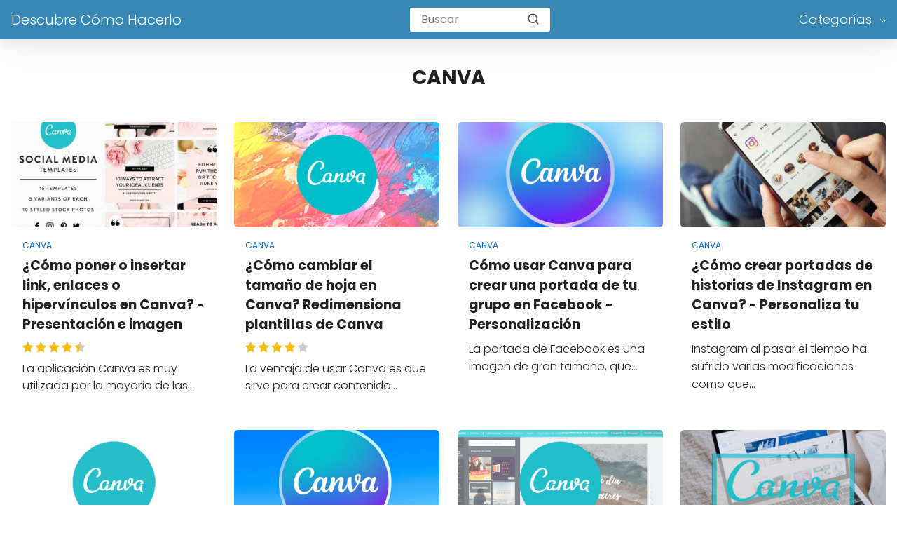

--- FILE ---
content_type: text/html; charset=UTF-8
request_url: https://descubrecomohacerlo.com/aplicaciones/canva/
body_size: 14982
content:

<!DOCTYPE html>

<html lang="es" >
	
<head>
	

<meta charset="UTF-8">
<link rel='dns-prefetch' href='//www.google-analytics.com' />
<link rel='dns-prefetch' href='//googleads.g.doubleclick.net' />
<meta name="viewport" content="width=device-width, initial-scale=1.0, maximum-scale=2.0">
    <style>
        #wpadminbar #wp-admin-bar-p404_free_top_button .ab-icon:before {
            content: "\f103";
            color: red;
            top: 2px;
        }
    </style>
<meta name='robots' content='index, follow, max-image-preview:large, max-snippet:-1, max-video-preview:-1' />
<link rel="dns-prefetch" href="https://www.googletagmanager.com">
<link rel="preconnect" href="https://fonts.googleapis.com" crossorigin>
<link rel="preconnect" href="https://fonts.gstatic.com/" crossorigin>
<link rel="preconnect" href="https://www.googletagmanager.com" crossorigin>

	<title>Todo lo que necesitas saber sobre la aplicación de edición Online Canva</title>
	<meta name="description" content="En Descubre Cómo Hacerlo te contamos todo lo que debes saber y todos los secretos necesarios para utilizar Canva como un experto" />
	<link rel="canonical" href="https://descubrecomohacerlo.com/aplicaciones/canva/" />
	<meta property="og:locale" content="es_ES" />
	<meta property="og:type" content="article" />
	<meta property="og:title" content="Todo lo que necesitas saber sobre la aplicación de edición Online Canva" />
	<meta property="og:description" content="En Descubre Cómo Hacerlo te contamos todo lo que debes saber y todos los secretos necesarios para utilizar Canva como un experto" />
	<meta property="og:url" content="https://descubrecomohacerlo.com/aplicaciones/canva/" />
	<meta property="og:site_name" content="Descubre Cómo Hacerlo" />
	<meta name="twitter:card" content="summary_large_image" />
	<script type="application/ld+json" class="yoast-schema-graph">{"@context":"https://schema.org","@graph":[{"@type":"CollectionPage","@id":"https://descubrecomohacerlo.com/aplicaciones/canva/","url":"https://descubrecomohacerlo.com/aplicaciones/canva/","name":"Todo lo que necesitas saber sobre la aplicación de edición Online Canva","isPartOf":{"@id":"https://descubrecomohacerlo.com/#website"},"primaryImageOfPage":{"@id":"https://descubrecomohacerlo.com/aplicaciones/canva/#primaryimage"},"image":{"@id":"https://descubrecomohacerlo.com/aplicaciones/canva/#primaryimage"},"thumbnailUrl":"https://descubrecomohacerlo.com/wp-content/uploads/2020/08/canva-editar-fotos.jpg","description":"En Descubre Cómo Hacerlo te contamos todo lo que debes saber y todos los secretos necesarios para utilizar Canva como un experto","breadcrumb":{"@id":"https://descubrecomohacerlo.com/aplicaciones/canva/#breadcrumb"},"inLanguage":"es"},{"@type":"ImageObject","inLanguage":"es","@id":"https://descubrecomohacerlo.com/aplicaciones/canva/#primaryimage","url":"https://descubrecomohacerlo.com/wp-content/uploads/2020/08/canva-editar-fotos.jpg","contentUrl":"https://descubrecomohacerlo.com/wp-content/uploads/2020/08/canva-editar-fotos.jpg","width":800,"height":532,"caption":"fotos geniales con canva"},{"@type":"BreadcrumbList","@id":"https://descubrecomohacerlo.com/aplicaciones/canva/#breadcrumb","itemListElement":[{"@type":"ListItem","position":1,"name":"Portada","item":"https://descubrecomohacerlo.com/"},{"@type":"ListItem","position":2,"name":"Aplicaciones","item":"https://descubrecomohacerlo.com/aplicaciones/"},{"@type":"ListItem","position":3,"name":"Canva"}]},{"@type":"WebSite","@id":"https://descubrecomohacerlo.com/#website","url":"https://descubrecomohacerlo.com/","name":"Descubre Cómo Hacerlo","description":"Con los Mejores Tutoriales Educativos de Internet","potentialAction":[{"@type":"SearchAction","target":{"@type":"EntryPoint","urlTemplate":"https://descubrecomohacerlo.com/?s={search_term_string}"},"query-input":"required name=search_term_string"}],"inLanguage":"es"}]}</script>


<link rel='dns-prefetch' href='//ajax.googleapis.com' />
<link rel='dns-prefetch' href='//fonts.googleapis.com' />
<link rel="alternate" type="application/rss+xml" title="Descubre Cómo Hacerlo &raquo; Categoría Canva del feed" href="https://descubrecomohacerlo.com/aplicaciones/canva/feed/" />
<link rel='stylesheet' id='asap-style-css' href='https://descubrecomohacerlo.com/wp-content/themes/PetraTheme/assets/css/main.min.css?ver=9901290927' type='text/css' media='all' />
<style id='classic-theme-styles-inline-css' type='text/css'>
/*! This file is auto-generated */
.wp-block-button__link{color:#fff;background-color:#32373c;border-radius:9999px;box-shadow:none;text-decoration:none;padding:calc(.667em + 2px) calc(1.333em + 2px);font-size:1.125em}.wp-block-file__button{background:#32373c;color:#fff;text-decoration:none}
</style>
<style id='global-styles-inline-css' type='text/css'>
body{--wp--preset--color--black: #000000;--wp--preset--color--cyan-bluish-gray: #abb8c3;--wp--preset--color--white: #ffffff;--wp--preset--color--pale-pink: #f78da7;--wp--preset--color--vivid-red: #cf2e2e;--wp--preset--color--luminous-vivid-orange: #ff6900;--wp--preset--color--luminous-vivid-amber: #fcb900;--wp--preset--color--light-green-cyan: #7bdcb5;--wp--preset--color--vivid-green-cyan: #00d084;--wp--preset--color--pale-cyan-blue: #8ed1fc;--wp--preset--color--vivid-cyan-blue: #0693e3;--wp--preset--color--vivid-purple: #9b51e0;--wp--preset--gradient--vivid-cyan-blue-to-vivid-purple: linear-gradient(135deg,rgba(6,147,227,1) 0%,rgb(155,81,224) 100%);--wp--preset--gradient--light-green-cyan-to-vivid-green-cyan: linear-gradient(135deg,rgb(122,220,180) 0%,rgb(0,208,130) 100%);--wp--preset--gradient--luminous-vivid-amber-to-luminous-vivid-orange: linear-gradient(135deg,rgba(252,185,0,1) 0%,rgba(255,105,0,1) 100%);--wp--preset--gradient--luminous-vivid-orange-to-vivid-red: linear-gradient(135deg,rgba(255,105,0,1) 0%,rgb(207,46,46) 100%);--wp--preset--gradient--very-light-gray-to-cyan-bluish-gray: linear-gradient(135deg,rgb(238,238,238) 0%,rgb(169,184,195) 100%);--wp--preset--gradient--cool-to-warm-spectrum: linear-gradient(135deg,rgb(74,234,220) 0%,rgb(151,120,209) 20%,rgb(207,42,186) 40%,rgb(238,44,130) 60%,rgb(251,105,98) 80%,rgb(254,248,76) 100%);--wp--preset--gradient--blush-light-purple: linear-gradient(135deg,rgb(255,206,236) 0%,rgb(152,150,240) 100%);--wp--preset--gradient--blush-bordeaux: linear-gradient(135deg,rgb(254,205,165) 0%,rgb(254,45,45) 50%,rgb(107,0,62) 100%);--wp--preset--gradient--luminous-dusk: linear-gradient(135deg,rgb(255,203,112) 0%,rgb(199,81,192) 50%,rgb(65,88,208) 100%);--wp--preset--gradient--pale-ocean: linear-gradient(135deg,rgb(255,245,203) 0%,rgb(182,227,212) 50%,rgb(51,167,181) 100%);--wp--preset--gradient--electric-grass: linear-gradient(135deg,rgb(202,248,128) 0%,rgb(113,206,126) 100%);--wp--preset--gradient--midnight: linear-gradient(135deg,rgb(2,3,129) 0%,rgb(40,116,252) 100%);--wp--preset--font-size--small: 13px;--wp--preset--font-size--medium: 20px;--wp--preset--font-size--large: 36px;--wp--preset--font-size--x-large: 42px;--wp--preset--spacing--20: 0.44rem;--wp--preset--spacing--30: 0.67rem;--wp--preset--spacing--40: 1rem;--wp--preset--spacing--50: 1.5rem;--wp--preset--spacing--60: 2.25rem;--wp--preset--spacing--70: 3.38rem;--wp--preset--spacing--80: 5.06rem;--wp--preset--shadow--natural: 6px 6px 9px rgba(0, 0, 0, 0.2);--wp--preset--shadow--deep: 12px 12px 50px rgba(0, 0, 0, 0.4);--wp--preset--shadow--sharp: 6px 6px 0px rgba(0, 0, 0, 0.2);--wp--preset--shadow--outlined: 6px 6px 0px -3px rgba(255, 255, 255, 1), 6px 6px rgba(0, 0, 0, 1);--wp--preset--shadow--crisp: 6px 6px 0px rgba(0, 0, 0, 1);}:where(.is-layout-flex){gap: 0.5em;}:where(.is-layout-grid){gap: 0.5em;}body .is-layout-flow > .alignleft{float: left;margin-inline-start: 0;margin-inline-end: 2em;}body .is-layout-flow > .alignright{float: right;margin-inline-start: 2em;margin-inline-end: 0;}body .is-layout-flow > .aligncenter{margin-left: auto !important;margin-right: auto !important;}body .is-layout-constrained > .alignleft{float: left;margin-inline-start: 0;margin-inline-end: 2em;}body .is-layout-constrained > .alignright{float: right;margin-inline-start: 2em;margin-inline-end: 0;}body .is-layout-constrained > .aligncenter{margin-left: auto !important;margin-right: auto !important;}body .is-layout-constrained > :where(:not(.alignleft):not(.alignright):not(.alignfull)){max-width: var(--wp--style--global--content-size);margin-left: auto !important;margin-right: auto !important;}body .is-layout-constrained > .alignwide{max-width: var(--wp--style--global--wide-size);}body .is-layout-flex{display: flex;}body .is-layout-flex{flex-wrap: wrap;align-items: center;}body .is-layout-flex > *{margin: 0;}body .is-layout-grid{display: grid;}body .is-layout-grid > *{margin: 0;}:where(.wp-block-columns.is-layout-flex){gap: 2em;}:where(.wp-block-columns.is-layout-grid){gap: 2em;}:where(.wp-block-post-template.is-layout-flex){gap: 1.25em;}:where(.wp-block-post-template.is-layout-grid){gap: 1.25em;}.has-black-color{color: var(--wp--preset--color--black) !important;}.has-cyan-bluish-gray-color{color: var(--wp--preset--color--cyan-bluish-gray) !important;}.has-white-color{color: var(--wp--preset--color--white) !important;}.has-pale-pink-color{color: var(--wp--preset--color--pale-pink) !important;}.has-vivid-red-color{color: var(--wp--preset--color--vivid-red) !important;}.has-luminous-vivid-orange-color{color: var(--wp--preset--color--luminous-vivid-orange) !important;}.has-luminous-vivid-amber-color{color: var(--wp--preset--color--luminous-vivid-amber) !important;}.has-light-green-cyan-color{color: var(--wp--preset--color--light-green-cyan) !important;}.has-vivid-green-cyan-color{color: var(--wp--preset--color--vivid-green-cyan) !important;}.has-pale-cyan-blue-color{color: var(--wp--preset--color--pale-cyan-blue) !important;}.has-vivid-cyan-blue-color{color: var(--wp--preset--color--vivid-cyan-blue) !important;}.has-vivid-purple-color{color: var(--wp--preset--color--vivid-purple) !important;}.has-black-background-color{background-color: var(--wp--preset--color--black) !important;}.has-cyan-bluish-gray-background-color{background-color: var(--wp--preset--color--cyan-bluish-gray) !important;}.has-white-background-color{background-color: var(--wp--preset--color--white) !important;}.has-pale-pink-background-color{background-color: var(--wp--preset--color--pale-pink) !important;}.has-vivid-red-background-color{background-color: var(--wp--preset--color--vivid-red) !important;}.has-luminous-vivid-orange-background-color{background-color: var(--wp--preset--color--luminous-vivid-orange) !important;}.has-luminous-vivid-amber-background-color{background-color: var(--wp--preset--color--luminous-vivid-amber) !important;}.has-light-green-cyan-background-color{background-color: var(--wp--preset--color--light-green-cyan) !important;}.has-vivid-green-cyan-background-color{background-color: var(--wp--preset--color--vivid-green-cyan) !important;}.has-pale-cyan-blue-background-color{background-color: var(--wp--preset--color--pale-cyan-blue) !important;}.has-vivid-cyan-blue-background-color{background-color: var(--wp--preset--color--vivid-cyan-blue) !important;}.has-vivid-purple-background-color{background-color: var(--wp--preset--color--vivid-purple) !important;}.has-black-border-color{border-color: var(--wp--preset--color--black) !important;}.has-cyan-bluish-gray-border-color{border-color: var(--wp--preset--color--cyan-bluish-gray) !important;}.has-white-border-color{border-color: var(--wp--preset--color--white) !important;}.has-pale-pink-border-color{border-color: var(--wp--preset--color--pale-pink) !important;}.has-vivid-red-border-color{border-color: var(--wp--preset--color--vivid-red) !important;}.has-luminous-vivid-orange-border-color{border-color: var(--wp--preset--color--luminous-vivid-orange) !important;}.has-luminous-vivid-amber-border-color{border-color: var(--wp--preset--color--luminous-vivid-amber) !important;}.has-light-green-cyan-border-color{border-color: var(--wp--preset--color--light-green-cyan) !important;}.has-vivid-green-cyan-border-color{border-color: var(--wp--preset--color--vivid-green-cyan) !important;}.has-pale-cyan-blue-border-color{border-color: var(--wp--preset--color--pale-cyan-blue) !important;}.has-vivid-cyan-blue-border-color{border-color: var(--wp--preset--color--vivid-cyan-blue) !important;}.has-vivid-purple-border-color{border-color: var(--wp--preset--color--vivid-purple) !important;}.has-vivid-cyan-blue-to-vivid-purple-gradient-background{background: var(--wp--preset--gradient--vivid-cyan-blue-to-vivid-purple) !important;}.has-light-green-cyan-to-vivid-green-cyan-gradient-background{background: var(--wp--preset--gradient--light-green-cyan-to-vivid-green-cyan) !important;}.has-luminous-vivid-amber-to-luminous-vivid-orange-gradient-background{background: var(--wp--preset--gradient--luminous-vivid-amber-to-luminous-vivid-orange) !important;}.has-luminous-vivid-orange-to-vivid-red-gradient-background{background: var(--wp--preset--gradient--luminous-vivid-orange-to-vivid-red) !important;}.has-very-light-gray-to-cyan-bluish-gray-gradient-background{background: var(--wp--preset--gradient--very-light-gray-to-cyan-bluish-gray) !important;}.has-cool-to-warm-spectrum-gradient-background{background: var(--wp--preset--gradient--cool-to-warm-spectrum) !important;}.has-blush-light-purple-gradient-background{background: var(--wp--preset--gradient--blush-light-purple) !important;}.has-blush-bordeaux-gradient-background{background: var(--wp--preset--gradient--blush-bordeaux) !important;}.has-luminous-dusk-gradient-background{background: var(--wp--preset--gradient--luminous-dusk) !important;}.has-pale-ocean-gradient-background{background: var(--wp--preset--gradient--pale-ocean) !important;}.has-electric-grass-gradient-background{background: var(--wp--preset--gradient--electric-grass) !important;}.has-midnight-gradient-background{background: var(--wp--preset--gradient--midnight) !important;}.has-small-font-size{font-size: var(--wp--preset--font-size--small) !important;}.has-medium-font-size{font-size: var(--wp--preset--font-size--medium) !important;}.has-large-font-size{font-size: var(--wp--preset--font-size--large) !important;}.has-x-large-font-size{font-size: var(--wp--preset--font-size--x-large) !important;}
.wp-block-navigation a:where(:not(.wp-element-button)){color: inherit;}
:where(.wp-block-post-template.is-layout-flex){gap: 1.25em;}:where(.wp-block-post-template.is-layout-grid){gap: 1.25em;}
:where(.wp-block-columns.is-layout-flex){gap: 2em;}:where(.wp-block-columns.is-layout-grid){gap: 2em;}
.wp-block-pullquote{font-size: 1.5em;line-height: 1.6;}
</style>
<link rel='stylesheet' id='asap-google-fonts-css' href='https://fonts.googleapis.com/css2?family=Poppins:wght@300;400;700&#038;display=swap' type='text/css' media='all' />
<meta name='plausible-analytics-version' content='2.3.1' />
	

	<style>
		
	.idTabs li a,
	.idTabs li a.selected {
		color:	#000000 !important;
	}
		
	.breadcrumb a {
			color:	#0183e4 !important;		
	}

	body {
		font-family: 'Poppins', Arial, sans-serif !important;	
		background: #fff;
		font-weight: 300;
		font-display:fallback;
	}

	h1,h2,h3,h4,h5,h6 {
		font-family: 'Poppins', Arial, sans-serif !important;			
		font-weight: 600;
		line-height: 1.3;
		font-display:fallback;
	}
		
	h1 {
		color:#222222
	}
		
	h2,h3,h4,h5,h6	{
		color:#222222
	}

	.article-loop p,
	.last-post-sidebar p {
		font-family: 'Poppins', sans-serif !important;							
		font-size: 19px !important;
		font-weight: 600 !important;	
		font-display:fallback;	
	}
		
	.related-posts p {
		font-family: 'Poppins', sans-serif !important;							
		font-size: calc(19px - 1px) !important;
		font-weight: 300 !important;
		font-display:fallback;		
	}
		
	.article-loop p + p,
	.article-loop p + div + p {
		font-family: 'Poppins', sans-serif !important;
		font-size: calc(20px - 4px) !important;		
		font-weight: 300 !important;
		font-display:fallback;
	}
		
	.content-category h1 {
		font-size: calc(20px + 8px) !important;			
	}
		
	a,
	.article-loop-content > span {
		color: #0066bf;
	}
	
	.the-content .post-index span,
	.content-text p + p {
	  	font-size:20px;
		font-weight: 300 !important;				
	}

	.content-text p {
	  	font-size:calc(20px + 4px);			
		font-weight:bold;
	}

	.the-content .post-index li,
	.the-content .post-index a {
	  	font-size: calc(20px - 2px);
	}
		
	.content-tags a,
	.tagcloud a {
		border:1px solid #0066bf;
	}

	.content-tags a:hover,
	.tagcloud a:hover {
		color: #0066bf99;
	}

	p,
	.the-content ul li,
	.the-content ol li {
		color: #222222;
		font-size: 20px;
		line-height: 1.7;
	}

	.comment-author cite,
	.breadcrumb span,
	.primary-sidebar ul li a {
		color: #222222;
	}

	.comment-body p,
	#commentform input,
	#commentform textarea {
		font-size: calc(20px - 2px);
	}
		
	.breadcrumb a,
	.breadcrumb span,
	.footer-breadcrumb .breadcrumb:before {
		font-size: calc(20px - 6px);
	}
	
	.content-text div + div  > div > p.content-home-title {
		font-size: 20px !important;
	}
				
	.content-footer p,
	.content-footer li,
	.search-header input:not([type=submit]):not([type=radio]):not([type=checkbox]):not([type=file]),
	.content-text div + div  > div > p {
		font-size: calc(20px - 4px) !important;
	}

	h1 {
		font-size: 38px;
	}

	h2 {
		font-size: 32px;
	}

	h3 {
		font-size: 28px;
	}

	.article-loop p,
	.last-post-sidebar p{
		font-size: 19px;
	}
		
	.article-image-featured p {
		font-size: calc(19px + 2px);
	}

	.site-header,
	footer{
		background: #3687b4;
	}
				
	#commentform input:focus,
	#commentform textarea:focus {
		border-color:#3687b4;
	}

	.none-bars {
		border-bottom:1px solid #3687b4
	}

	#cookiesbox button,
	.sidebar-title:after,
	.pagination a  {
		background: #2d3748;
		color: #FFFFFF;
	}
	
	.pagination a:hover {
		background: #2d3748B3;		
	}	
		
	#cookiesbox button:hover {
		background: #2d3748CC;
	}
		
	#commentform input,
	#commentform textarea {
		border: 2px solid #2d3748;
	}

	.content-loop { 
		max-width: 1400px;
	}

	.content-search form {
		flex-basis: 1400px;	
		max-width: 1400px;	
		width:100%;
	}
		
	.site-header-content,
	.content-footer{
		max-width: 1400px;
	}
		
	.content-footer-social {
		background: #3687b41A;
		max-width: calc(1400px - 32px);			
	}

	.content-single {
		max-width: 1400px;
	}
		
	.content-page {
		max-width: 1400px;
	}

	.reply a,
	.go-top {
		background: #2d3748;
		color: #FFFFFF;
	}
		

	.reply a {
		border: 2px solid #2d3748;
	}
		
	#commentform input,
	#commentform textarea {
		border: 1px solid #eee;
		box-shadow: 0px 0px 0px rgba(0, 0, 0, 0) !important;
		-webkit-box-shadow: 0px 0px 0px rgba(0, 0, 0, 0) !important; 
		-moz-box-shadow: 0px 0px 0px rgba(0, 0, 0, 0) !important;
	}

	#commentform input[type=submit] {
		background: #2d3748;
		color: #FFFFFF;
	}

	.site-header a,
	.content-footer a,
	.content-footer p,
	header,
	header label {
		color: #fff;
	}
		
	header .line  {
		background: #fff;
	}

	.site-logo img {
		max-width: 160px;
	}
	
	#cookiesbox {
		border-top: 1px solid #3687b4;
	}
		
	.primary-sidebar {
		width:280px;
	}
		
	p.sidebar-title {
		font-size:calc(20px + 2px);
	}		

	header p.sidebar-title {
		font-size:20px;		
	}
		
	.comment-respond > p,
	.comment-respond textarea + p {
		font-size:calc(20px + 2px);
	}		

	.primary-sidebar div ul li:before {
		border-color: #3687b4;
	}
		
	.search-form input[type=submit] {
		background:#3687b4;
	}
		
	.search-form {
		border:2px solid #3687b4;
	}

	.the-content .post-index #show-table {
		color:#0066bf;
		font-size: calc(20px - 3px);
	}

	.the-content .post-index .btn-show {
		font-size: calc(20px - 3px) !important;
	}
		
	.touchcarousel .touchcarousel-item {
		margin-right:28px;
	}	
		
	
	header { box-shadow: 0 4px 16px 0 rgba(0, 0, 0, .075), 0 12px 64px 0 rgba(0, 0, 0, .075);}
	
		
		
	
		
	
		.article-loop-featured:nth-child(8) {
			margin-bottom:2rem !important;
		}
	
		
	
		
	@media (max-width: 1500px) {
		.touchcarousel.minimal-light .arrow-holder {
			display:none !important;
		}
	}


	@media(max-width:480px) {
		h1,
		.title-with-bar-h1 {
			font-size: calc(38px - 8px);
		}
		h2 {
			font-size: calc(32px - 4px);
		}
		h3 {
			font-size: calc(28px - 4px);
		}
	}
		
	@media(min-width:1050px) {
		
		.site-header .sub-menu a {
			color:#111 !important;
			/*opacity:.5;*/
		}
		.site-header .sub-menu li {
			transition:all .15s;
			border-radius:2px;
		}
		.site-header .sub-menu li:hover {
			opacity:1;
			background:#f6f6f7;
		}
		.content-thin {
			width: calc(95% - 280px);
		}
		#menu>ul {
			font-size: calc(20px - 2px);
		}
		#menu ul>li ul {
			background:#fff;
		}
		 #menu ul .menu-item-has-children:after {
			border: solid #fff;
			border-width: 0 1px 1px 0;
    	}		
		#menu ul .menu-item-has-children ul .menu-item-has-children:after {
			border: solid #111;
			border-width: 0 1px 1px 0;
		}
	}
		
	@media (max-width: 1050px) {	
		.site-header .sub-menu a {
			color:#111;
		}
		header #menu a:active,
		header #menu a:hover {
			color:#3687b4 !important;
		}
	}
	</style>

	<meta name="theme-color" content="#3687b4">


	<script type="application/ld+json">
		{
			"@context": "http://schema.org",
			"@type": "WebSite",
			"name": "Descubre Cómo Hacerlo",
			"alternateName": "Con los Mejores Tutoriales Educativos de Internet",
			"url": "https://descubrecomohacerlo.com"
		}
	</script>

	

	
<link rel="icon" href="https://descubrecomohacerlo.com/wp-content/uploads/2020/09/cropped-descubrecomohacerlo.com_-32x32.jpg" sizes="32x32" />
<link rel="icon" href="https://descubrecomohacerlo.com/wp-content/uploads/2020/09/cropped-descubrecomohacerlo.com_-192x192.jpg" sizes="192x192" />
<link rel="apple-touch-icon" href="https://descubrecomohacerlo.com/wp-content/uploads/2020/09/cropped-descubrecomohacerlo.com_-180x180.jpg" />
<meta name="msapplication-TileImage" content="https://descubrecomohacerlo.com/wp-content/uploads/2020/09/cropped-descubrecomohacerlo.com_-270x270.jpg" />

<!-- Analytics -->

<script data-cookieconsent="statistics" >
  window.dataLayer = window.dataLayer || [];
  function gtag(){dataLayer.push(arguments);}
  gtag('js', new Date());

  gtag('config', 'G-X8V6K31XM5');
</script>
<!-- Adsense -->

</head>
	
<body class="archive category category-canva category-112">
	
<header class="site-header">
	
	<div class="site-header-content">
		
			
	
	<div class="site-name">
		<a href="https://descubrecomohacerlo.com/">Descubre Cómo Hacerlo</a>
	</div>

	


					
			<div class="search-header">

		<form action="https://descubrecomohacerlo.com/" method="get">

			<input autocomplete="off" id="search-header" placeholder="Buscar" value="" name="s" required>
			
			<button class="s-btn" type="submit" aria-label="search-header">
				<svg xmlns="http://www.w3.org/2000/svg" width="18" height="18" viewBox="0 0 24 24" fill="none" stroke="currentColor" stroke-width="2" stroke-linecap="round" stroke-linejoin="round" class="feather main-color feather-search glyphicon"><circle cx="11" cy="11" r="8"></circle><line x1="21" y1="21" x2="16.65" y2="16.65"></line></svg>
			</button>

		</form>	

	</div>
					
		<div>
	
	<input type="checkbox" id="btn-menu" />
	
	<label id="nav-icon" for="btn-menu" >

		<div class="circle nav-icon">

			<span class="line top"></span>
			<span class="line middle"></span>
			<span class="line bottom"></span>

		</div>
		
	</label>
	
	<nav id="menu" itemscope="itemscope" itemtype="http://schema.org/SiteNavigationElement" role="navigation">
		
		<div class="search-responsive">

			<form action="https://descubrecomohacerlo.com/" method="get">
				
				<input autocomplete="off" id="search-menu" placeholder="Buscar" value="" name="s" required>
								
				<button class="s-btn" type="submit" aria-label="search-menu"><svg xmlns="http://www.w3.org/2000/svg" width="18" height="18" viewBox="0 0 24 24" fill="none" stroke="currentColor" stroke-width="2" stroke-linecap="round" stroke-linejoin="round" class="feather main-color feather-search glyphicon"><circle cx="11" cy="11" r="8"></circle><line x1="21" y1="21" x2="16.65" y2="16.65"></line></svg></button>
			
			</form>	

		</div>

		<ul id="menu-menu1" class="abc"><li id="menu-item-2244" class="menu-item menu-item-type-custom menu-item-object-custom current-menu-ancestor menu-item-has-children menu-item-2244"><a itemprop="url">Categorías</a>
<ul class="sub-menu">
	<li id="menu-item-1159" class="menu-item menu-item-type-taxonomy menu-item-object-category current-category-ancestor current-menu-ancestor current-menu-parent current-category-parent menu-item-has-children menu-item-1159"><a href="https://descubrecomohacerlo.com/aplicaciones/" itemprop="url">Aplicaciones</a>
	<ul class="sub-menu">
		<li id="menu-item-37291" class="menu-item menu-item-type-taxonomy menu-item-object-category menu-item-37291"><a href="https://descubrecomohacerlo.com/aplicaciones/access/" itemprop="url">Access</a></li>
		<li id="menu-item-37292" class="menu-item menu-item-type-taxonomy menu-item-object-category menu-item-has-children menu-item-37292"><a href="https://descubrecomohacerlo.com/aplicaciones/adobe/" itemprop="url">Adobe</a>
		<ul class="sub-menu">
			<li id="menu-item-37293" class="menu-item menu-item-type-taxonomy menu-item-object-category menu-item-37293"><a href="https://descubrecomohacerlo.com/aplicaciones/adobe/adobe-acrobat/" itemprop="url">Adobe Acrobat</a></li>
			<li id="menu-item-37323" class="menu-item menu-item-type-taxonomy menu-item-object-category menu-item-37323"><a href="https://descubrecomohacerlo.com/aplicaciones/autocad/" itemprop="url">AutoCAD</a></li>
			<li id="menu-item-37294" class="menu-item menu-item-type-taxonomy menu-item-object-category menu-item-37294"><a href="https://descubrecomohacerlo.com/aplicaciones/adobe/after-effects/" itemprop="url">After Effects</a></li>
			<li id="menu-item-37436" class="menu-item menu-item-type-taxonomy menu-item-object-category menu-item-37436"><a href="https://descubrecomohacerlo.com/aplicaciones/adobe/illustrator/" itemprop="url">Illustrator</a></li>
			<li id="menu-item-37442" class="menu-item menu-item-type-taxonomy menu-item-object-category menu-item-37442"><a href="https://descubrecomohacerlo.com/aplicaciones/adobe/lightroom/" itemprop="url">Lightroom</a></li>
			<li id="menu-item-37460" class="menu-item menu-item-type-taxonomy menu-item-object-category menu-item-37460"><a href="https://descubrecomohacerlo.com/aplicaciones/adobe/photoshop/" itemprop="url">Photoshop</a></li>
			<li id="menu-item-37464" class="menu-item menu-item-type-taxonomy menu-item-object-category menu-item-37464"><a href="https://descubrecomohacerlo.com/aplicaciones/adobe/premiere-pro/" itemprop="url">Premiere Pro</a></li>
		</ul>
</li>
		<li id="menu-item-37295" class="menu-item menu-item-type-taxonomy menu-item-object-category menu-item-37295"><a href="https://descubrecomohacerlo.com/aplicaciones/aliexpress/" itemprop="url">AliExpress</a></li>
		<li id="menu-item-37296" class="menu-item menu-item-type-taxonomy menu-item-object-category menu-item-has-children menu-item-37296"><a href="https://descubrecomohacerlo.com/aplicaciones/amazon/" itemprop="url">Amazon</a>
		<ul class="sub-menu">
			<li id="menu-item-37297" class="menu-item menu-item-type-taxonomy menu-item-object-category menu-item-37297"><a href="https://descubrecomohacerlo.com/aplicaciones/amazon/amazon-alexa/" itemprop="url">Amazon Alexa</a></li>
			<li id="menu-item-37298" class="menu-item menu-item-type-taxonomy menu-item-object-category menu-item-37298"><a href="https://descubrecomohacerlo.com/aplicaciones/amazon/amazon-flex/" itemprop="url">Amazon Flex</a></li>
			<li id="menu-item-37299" class="menu-item menu-item-type-taxonomy menu-item-object-category menu-item-37299"><a href="https://descubrecomohacerlo.com/aplicaciones/amazon/amazon-kindle/" itemprop="url">Amazon Kindle</a></li>
			<li id="menu-item-37300" class="menu-item menu-item-type-taxonomy menu-item-object-category menu-item-37300"><a href="https://descubrecomohacerlo.com/aplicaciones/amazon/amazon-music/" itemprop="url">Amazon Music</a></li>
			<li id="menu-item-37302" class="menu-item menu-item-type-taxonomy menu-item-object-category menu-item-37302"><a href="https://descubrecomohacerlo.com/aplicaciones/amazon/amazon-prime-video/" itemprop="url">Amazon Prime Video</a></li>
			<li id="menu-item-37303" class="menu-item menu-item-type-taxonomy menu-item-object-category menu-item-37303"><a href="https://descubrecomohacerlo.com/aplicaciones/amazon/amazon-prime-wardrobe/" itemprop="url">Amazon Prime Wardrobe</a></li>
		</ul>
</li>
		<li id="menu-item-37313" class="menu-item menu-item-type-taxonomy menu-item-object-category menu-item-37313"><a href="https://descubrecomohacerlo.com/aplicaciones/android-studio/" itemprop="url">Android Studio</a></li>
		<li id="menu-item-37312" class="menu-item menu-item-type-taxonomy menu-item-object-category menu-item-37312"><a href="https://descubrecomohacerlo.com/aplicaciones/android-wear/" itemprop="url">Android Wear</a></li>
		<li id="menu-item-37307" class="menu-item menu-item-type-taxonomy menu-item-object-category menu-item-has-children menu-item-37307"><a href="https://descubrecomohacerlo.com/aplicaciones/antivirus/" itemprop="url">Antivirus</a>
		<ul class="sub-menu">
			<li id="menu-item-37308" class="menu-item menu-item-type-taxonomy menu-item-object-category menu-item-37308"><a href="https://descubrecomohacerlo.com/aplicaciones/antivirus/avast-antivirus/" itemprop="url">Avast Antivirus</a></li>
		</ul>
</li>
		<li id="menu-item-37315" class="menu-item menu-item-type-taxonomy menu-item-object-category menu-item-has-children menu-item-37315"><a href="https://descubrecomohacerlo.com/aplicaciones/aplicaciones-movil/" itemprop="url">Aplicaciones Móvil</a>
		<ul class="sub-menu">
			<li id="menu-item-37316" class="menu-item menu-item-type-taxonomy menu-item-object-category menu-item-37316"><a href="https://descubrecomohacerlo.com/aplicaciones/aplicaciones-movil/aplicaciones-android/" itemprop="url">Aplicaciones Android</a></li>
		</ul>
</li>
		<li id="menu-item-1160" class="menu-item menu-item-type-taxonomy menu-item-object-category menu-item-has-children menu-item-1160"><a href="https://descubrecomohacerlo.com/aplicaciones/aplicaciones-ofimatica/" itemprop="url">Aplicaciones Ofimática</a>
		<ul class="sub-menu">
			<li id="menu-item-1161" class="menu-item menu-item-type-taxonomy menu-item-object-category menu-item-1161"><a href="https://descubrecomohacerlo.com/aplicaciones/aplicaciones-ofimatica/word/" itemprop="url">Word</a></li>
			<li id="menu-item-37423" class="menu-item menu-item-type-taxonomy menu-item-object-category menu-item-37423"><a href="https://descubrecomohacerlo.com/aplicaciones/excel/" itemprop="url">Excel</a></li>
			<li id="menu-item-37454" class="menu-item menu-item-type-taxonomy menu-item-object-category menu-item-37454"><a href="https://descubrecomohacerlo.com/aplicaciones/aplicaciones-ofimatica/office-365/" itemprop="url">Office 365</a></li>
			<li id="menu-item-37463" class="menu-item menu-item-type-taxonomy menu-item-object-category menu-item-37463"><a href="https://descubrecomohacerlo.com/aplicaciones/aplicaciones-ofimatica/powerpoint/" itemprop="url">PowerPoint</a></li>
		</ul>
</li>
		<li id="menu-item-37320" class="menu-item menu-item-type-taxonomy menu-item-object-category menu-item-37320"><a href="https://descubrecomohacerlo.com/aplicaciones/aplicaciones-pc/" itemprop="url">Aplicaciones PC</a></li>
		<li id="menu-item-37322" class="menu-item menu-item-type-taxonomy menu-item-object-category menu-item-37322"><a href="https://descubrecomohacerlo.com/aplicaciones/audacity/" itemprop="url">Audacity</a></li>
		<li id="menu-item-37330" class="menu-item menu-item-type-taxonomy menu-item-object-category menu-item-37330"><a href="https://descubrecomohacerlo.com/aplicaciones/blogger/" itemprop="url">Blogger</a></li>
		<li id="menu-item-37332" class="menu-item menu-item-type-taxonomy menu-item-object-category menu-item-37332"><a href="https://descubrecomohacerlo.com/aplicaciones/cabify/" itemprop="url">Cabify</a></li>
		<li id="menu-item-37333" class="menu-item menu-item-type-taxonomy menu-item-object-category menu-item-37333"><a href="https://descubrecomohacerlo.com/aplicaciones/camtasia/" itemprop="url">Camtasia</a></li>
		<li id="menu-item-37334" class="menu-item menu-item-type-taxonomy menu-item-object-category current-menu-item menu-item-37334"><a href="https://descubrecomohacerlo.com/aplicaciones/canva/" aria-current="page" itemprop="url">Canva</a></li>
		<li id="menu-item-37335" class="menu-item menu-item-type-taxonomy menu-item-object-category menu-item-37335"><a href="https://descubrecomohacerlo.com/aplicaciones/ccleaner/" itemprop="url">CCleaner</a></li>
		<li id="menu-item-37339" class="menu-item menu-item-type-taxonomy menu-item-object-category menu-item-has-children menu-item-37339"><a href="https://descubrecomohacerlo.com/aplicaciones/comida-domicilio/" itemprop="url">Comida a domicilio</a>
		<ul class="sub-menu">
			<li id="menu-item-37340" class="menu-item menu-item-type-taxonomy menu-item-object-category menu-item-37340"><a href="https://descubrecomohacerlo.com/aplicaciones/comida-domicilio/cornershop/" itemprop="url">CornerShop</a></li>
			<li id="menu-item-37341" class="menu-item menu-item-type-taxonomy menu-item-object-category menu-item-37341"><a href="https://descubrecomohacerlo.com/aplicaciones/comida-domicilio/getir/" itemprop="url">Getir</a></li>
			<li id="menu-item-37431" class="menu-item menu-item-type-taxonomy menu-item-object-category menu-item-37431"><a href="https://descubrecomohacerlo.com/aplicaciones/comida-domicilio/glovo/" itemprop="url">Glovo</a></li>
			<li id="menu-item-37410" class="menu-item menu-item-type-taxonomy menu-item-object-category menu-item-37410"><a href="https://descubrecomohacerlo.com/aplicaciones/comida-domicilio/rappi/" itemprop="url">Rappi</a></li>
			<li id="menu-item-37411" class="menu-item menu-item-type-taxonomy menu-item-object-category menu-item-37411"><a href="https://descubrecomohacerlo.com/aplicaciones/comida-domicilio/sindelantal/" itemprop="url">SinDelantal</a></li>
		</ul>
</li>
		<li id="menu-item-37414" class="menu-item menu-item-type-taxonomy menu-item-object-category menu-item-37414"><a href="https://descubrecomohacerlo.com/aplicaciones/crunchyroll/" itemprop="url">Crunchyroll</a></li>
		<li id="menu-item-37415" class="menu-item menu-item-type-taxonomy menu-item-object-category menu-item-37415"><a href="https://descubrecomohacerlo.com/aplicaciones/didi/" itemprop="url">Didi</a></li>
		<li id="menu-item-37416" class="menu-item menu-item-type-taxonomy menu-item-object-category menu-item-37416"><a href="https://descubrecomohacerlo.com/aplicaciones/discord/" itemprop="url">Discord</a></li>
		<li id="menu-item-37417" class="menu-item menu-item-type-taxonomy menu-item-object-category menu-item-37417"><a href="https://descubrecomohacerlo.com/aplicaciones/disney-plus/" itemprop="url">Disney Plus</a></li>
		<li id="menu-item-37419" class="menu-item menu-item-type-taxonomy menu-item-object-category menu-item-37419"><a href="https://descubrecomohacerlo.com/aplicaciones/dropbox/" itemprop="url">DropBox</a></li>
		<li id="menu-item-37420" class="menu-item menu-item-type-taxonomy menu-item-object-category menu-item-37420"><a href="https://descubrecomohacerlo.com/aplicaciones/duolingo/" itemprop="url">Duolingo</a></li>
		<li id="menu-item-37421" class="menu-item menu-item-type-taxonomy menu-item-object-category menu-item-37421"><a href="https://descubrecomohacerlo.com/aplicaciones/ebay/" itemprop="url">eBay</a></li>
		<li id="menu-item-37424" class="menu-item menu-item-type-taxonomy menu-item-object-category menu-item-37424"><a href="https://descubrecomohacerlo.com/aplicaciones/faceapp/" itemprop="url">FaceApp</a></li>
		<li id="menu-item-37425" class="menu-item menu-item-type-taxonomy menu-item-object-category menu-item-37425"><a href="https://descubrecomohacerlo.com/aplicaciones/filmora/" itemprop="url">Filmora</a></li>
		<li id="menu-item-37426" class="menu-item menu-item-type-taxonomy menu-item-object-category menu-item-37426"><a href="https://descubrecomohacerlo.com/aplicaciones/freepik/" itemprop="url">Freepik</a></li>
		<li id="menu-item-37428" class="menu-item menu-item-type-taxonomy menu-item-object-category menu-item-37428"><a href="https://descubrecomohacerlo.com/aplicaciones/gboard/" itemprop="url">Gboard</a></li>
		<li id="menu-item-37432" class="menu-item menu-item-type-taxonomy menu-item-object-category menu-item-37432"><a href="https://descubrecomohacerlo.com/aplicaciones/godaddy/" itemprop="url">GoDaddy</a></li>
		<li id="menu-item-37433" class="menu-item menu-item-type-taxonomy menu-item-object-category menu-item-37433"><a href="https://descubrecomohacerlo.com/aplicaciones/gps/" itemprop="url">GPS</a></li>
		<li id="menu-item-37434" class="menu-item menu-item-type-taxonomy menu-item-object-category menu-item-37434"><a href="https://descubrecomohacerlo.com/aplicaciones/hbo/" itemprop="url">HBO</a></li>
		<li id="menu-item-1162" class="menu-item menu-item-type-taxonomy menu-item-object-category menu-item-1162"><a href="https://descubrecomohacerlo.com/aplicaciones/houseparty/" itemprop="url">HouseParty</a></li>
		<li id="menu-item-37435" class="menu-item menu-item-type-taxonomy menu-item-object-category menu-item-37435"><a href="https://descubrecomohacerlo.com/aplicaciones/icloud/" itemprop="url">iCloud</a></li>
		<li id="menu-item-37439" class="menu-item menu-item-type-taxonomy menu-item-object-category menu-item-37439"><a href="https://descubrecomohacerlo.com/aplicaciones/itunes/" itemprop="url">iTunes</a></li>
		<li id="menu-item-37438" class="menu-item menu-item-type-taxonomy menu-item-object-category menu-item-37438"><a href="https://descubrecomohacerlo.com/aplicaciones/kodi/" itemprop="url">Kodi</a></li>
		<li id="menu-item-37443" class="menu-item menu-item-type-taxonomy menu-item-object-category menu-item-37443"><a href="https://descubrecomohacerlo.com/aplicaciones/likee/" itemprop="url">Likee</a></li>
		<li id="menu-item-37444" class="menu-item menu-item-type-taxonomy menu-item-object-category menu-item-37444"><a href="https://descubrecomohacerlo.com/aplicaciones/linkedin/" itemprop="url">LinkedIn</a></li>
		<li id="menu-item-37445" class="menu-item menu-item-type-taxonomy menu-item-object-category menu-item-37445"><a href="https://descubrecomohacerlo.com/aplicaciones/mercado-libre/" itemprop="url">Mercado Libre</a></li>
		<li id="menu-item-37446" class="menu-item menu-item-type-taxonomy menu-item-object-category menu-item-37446"><a href="https://descubrecomohacerlo.com/aplicaciones/mercadona/" itemprop="url">Mercadona</a></li>
		<li id="menu-item-37448" class="menu-item menu-item-type-taxonomy menu-item-object-category menu-item-37448"><a href="https://descubrecomohacerlo.com/aplicaciones/mi-carrefour/" itemprop="url">Mi Carrefour</a></li>
		<li id="menu-item-37450" class="menu-item menu-item-type-taxonomy menu-item-object-category menu-item-37450"><a href="https://descubrecomohacerlo.com/aplicaciones/microsoft-azure/" itemprop="url">Microsoft Azure</a></li>
		<li id="menu-item-37451" class="menu-item menu-item-type-taxonomy menu-item-object-category menu-item-has-children menu-item-37451"><a href="https://descubrecomohacerlo.com/aplicaciones/navegadores/" itemprop="url">Navegadores</a>
		<ul class="sub-menu">
			<li id="menu-item-37452" class="menu-item menu-item-type-taxonomy menu-item-object-category menu-item-37452"><a href="https://descubrecomohacerlo.com/aplicaciones/navegadores/microsoft-edge/" itemprop="url">Microsoft Edge</a></li>
		</ul>
</li>
		<li id="menu-item-1163" class="menu-item menu-item-type-taxonomy menu-item-object-category menu-item-1163"><a href="https://descubrecomohacerlo.com/aplicaciones/netflix/" itemprop="url">Netflix</a></li>
		<li id="menu-item-37453" class="menu-item menu-item-type-taxonomy menu-item-object-category menu-item-37453"><a href="https://descubrecomohacerlo.com/aplicaciones/obs-studio/" itemprop="url">OBS Studio</a></li>
		<li id="menu-item-37455" class="menu-item menu-item-type-taxonomy menu-item-object-category menu-item-37455"><a href="https://descubrecomohacerlo.com/aplicaciones/onedrive/" itemprop="url">OneDrive</a></li>
		<li id="menu-item-37456" class="menu-item menu-item-type-taxonomy menu-item-object-category menu-item-37456"><a href="https://descubrecomohacerlo.com/aplicaciones/openoffice/" itemprop="url">OpenOffice</a></li>
		<li id="menu-item-37457" class="menu-item menu-item-type-taxonomy menu-item-object-category menu-item-37457"><a href="https://descubrecomohacerlo.com/aplicaciones/paint/" itemprop="url">Paint</a></li>
		<li id="menu-item-37458" class="menu-item menu-item-type-taxonomy menu-item-object-category menu-item-37458"><a href="https://descubrecomohacerlo.com/aplicaciones/paypal/" itemprop="url">PayPal</a></li>
		<li id="menu-item-37459" class="menu-item menu-item-type-taxonomy menu-item-object-category menu-item-37459"><a href="https://descubrecomohacerlo.com/aplicaciones/peoople/" itemprop="url">Peeople</a></li>
		<li id="menu-item-37461" class="menu-item menu-item-type-taxonomy menu-item-object-category menu-item-37461"><a href="https://descubrecomohacerlo.com/aplicaciones/pixlr/" itemprop="url">Pixlr</a></li>
		<li id="menu-item-37462" class="menu-item menu-item-type-taxonomy menu-item-object-category menu-item-37462"><a href="https://descubrecomohacerlo.com/aplicaciones/pluto-tv/" itemprop="url">Pluto TV</a></li>
		<li id="menu-item-37465" class="menu-item menu-item-type-taxonomy menu-item-object-category menu-item-37465"><a href="https://descubrecomohacerlo.com/aplicaciones/prezi/" itemprop="url">Prezi</a></li>
		<li id="menu-item-37466" class="menu-item menu-item-type-taxonomy menu-item-object-category menu-item-37466"><a href="https://descubrecomohacerlo.com/aplicaciones/publisher/" itemprop="url">Publisher</a></li>
		<li id="menu-item-37467" class="menu-item menu-item-type-taxonomy menu-item-object-category menu-item-37467"><a href="https://descubrecomohacerlo.com/aplicaciones/quarkxpress/" itemprop="url">QuarkXPress</a></li>
		<li id="menu-item-1164" class="menu-item menu-item-type-taxonomy menu-item-object-category menu-item-1164"><a href="https://descubrecomohacerlo.com/redes-sociales/snapchat/" itemprop="url">Snapchat</a></li>
		<li id="menu-item-37468" class="menu-item menu-item-type-taxonomy menu-item-object-category menu-item-37468"><a href="https://descubrecomohacerlo.com/aplicaciones/roku/" itemprop="url">Roku</a></li>
		<li id="menu-item-37469" class="menu-item menu-item-type-taxonomy menu-item-object-category menu-item-37469"><a href="https://descubrecomohacerlo.com/aplicaciones/skype/" itemprop="url">Skype</a></li>
		<li id="menu-item-37470" class="menu-item menu-item-type-taxonomy menu-item-object-category menu-item-37470"><a href="https://descubrecomohacerlo.com/aplicaciones/slack/" itemprop="url">Slack</a></li>
		<li id="menu-item-37471" class="menu-item menu-item-type-taxonomy menu-item-object-category menu-item-37471"><a href="https://descubrecomohacerlo.com/aplicaciones/sony-vegas/" itemprop="url">Sony Vegas</a></li>
		<li id="menu-item-37472" class="menu-item menu-item-type-taxonomy menu-item-object-category menu-item-37472"><a href="https://descubrecomohacerlo.com/aplicaciones/spotify/" itemprop="url">Spotify</a></li>
		<li id="menu-item-37473" class="menu-item menu-item-type-taxonomy menu-item-object-category menu-item-37473"><a href="https://descubrecomohacerlo.com/aplicaciones/studio-3d-max/" itemprop="url">Studio 3D Max</a></li>
		<li id="menu-item-37474" class="menu-item menu-item-type-taxonomy menu-item-object-category menu-item-37474"><a href="https://descubrecomohacerlo.com/aplicaciones/teamviewer/" itemprop="url">TeamViewer</a></li>
		<li id="menu-item-37475" class="menu-item menu-item-type-taxonomy menu-item-object-category menu-item-37475"><a href="https://descubrecomohacerlo.com/aplicaciones/trello/" itemprop="url">Trello</a></li>
		<li id="menu-item-1165" class="menu-item menu-item-type-taxonomy menu-item-object-category menu-item-has-children menu-item-1165"><a href="https://descubrecomohacerlo.com/aplicaciones/uber/" itemprop="url">Uber</a>
		<ul class="sub-menu">
			<li id="menu-item-1166" class="menu-item menu-item-type-taxonomy menu-item-object-category menu-item-1166"><a href="https://descubrecomohacerlo.com/aplicaciones/uber/uber-eats/" itemprop="url">Uber Eats</a></li>
		</ul>
</li>
		<li id="menu-item-37477" class="menu-item menu-item-type-taxonomy menu-item-object-category menu-item-37477"><a href="https://descubrecomohacerlo.com/aplicaciones/viber/" itemprop="url">Viber</a></li>
		<li id="menu-item-37478" class="menu-item menu-item-type-taxonomy menu-item-object-category menu-item-37478"><a href="https://descubrecomohacerlo.com/aplicaciones/vinted/" itemprop="url">Vinted</a></li>
		<li id="menu-item-37479" class="menu-item menu-item-type-taxonomy menu-item-object-category menu-item-37479"><a href="https://descubrecomohacerlo.com/aplicaciones/virtual-box/" itemprop="url">Virtual Box</a></li>
		<li id="menu-item-37480" class="menu-item menu-item-type-taxonomy menu-item-object-category menu-item-37480"><a href="https://descubrecomohacerlo.com/aplicaciones/vlc/" itemprop="url">VLC</a></li>
		<li id="menu-item-37481" class="menu-item menu-item-type-taxonomy menu-item-object-category menu-item-37481"><a href="https://descubrecomohacerlo.com/aplicaciones/wallapop/" itemprop="url">Wallapop</a></li>
		<li id="menu-item-37482" class="menu-item menu-item-type-taxonomy menu-item-object-category menu-item-37482"><a href="https://descubrecomohacerlo.com/aplicaciones/walmart/" itemprop="url">Walmart</a></li>
		<li id="menu-item-37483" class="menu-item menu-item-type-taxonomy menu-item-object-category menu-item-37483"><a href="https://descubrecomohacerlo.com/aplicaciones/waze/" itemprop="url">Waze</a></li>
		<li id="menu-item-37484" class="menu-item menu-item-type-taxonomy menu-item-object-category menu-item-37484"><a href="https://descubrecomohacerlo.com/aplicaciones/windows-defender/" itemprop="url">Windows Defender</a></li>
		<li id="menu-item-37485" class="menu-item menu-item-type-taxonomy menu-item-object-category menu-item-37485"><a href="https://descubrecomohacerlo.com/aplicaciones/windows-media-player/" itemprop="url">Windows Media Player</a></li>
		<li id="menu-item-37486" class="menu-item menu-item-type-taxonomy menu-item-object-category menu-item-37486"><a href="https://descubrecomohacerlo.com/aplicaciones/winrar/" itemprop="url">Winrar</a></li>
		<li id="menu-item-37487" class="menu-item menu-item-type-taxonomy menu-item-object-category menu-item-37487"><a href="https://descubrecomohacerlo.com/aplicaciones/wish/" itemprop="url">Wish</a></li>
		<li id="menu-item-37488" class="menu-item menu-item-type-taxonomy menu-item-object-category menu-item-37488"><a href="https://descubrecomohacerlo.com/aplicaciones/wix/" itemprop="url">Wix</a></li>
		<li id="menu-item-37489" class="menu-item menu-item-type-taxonomy menu-item-object-category menu-item-37489"><a href="https://descubrecomohacerlo.com/aplicaciones/woocommerce/" itemprop="url">WooCommerce</a></li>
		<li id="menu-item-37490" class="menu-item menu-item-type-taxonomy menu-item-object-category menu-item-37490"><a href="https://descubrecomohacerlo.com/aplicaciones/wordpad/" itemprop="url">Wordpad</a></li>
		<li id="menu-item-37491" class="menu-item menu-item-type-taxonomy menu-item-object-category menu-item-37491"><a href="https://descubrecomohacerlo.com/aplicaciones/wordpress/" itemprop="url">WordPress</a></li>
		<li id="menu-item-37492" class="menu-item menu-item-type-taxonomy menu-item-object-category menu-item-37492"><a href="https://descubrecomohacerlo.com/aplicaciones/zoom/" itemprop="url">Zoom</a></li>
	</ul>
</li>
	<li id="menu-item-1167" class="menu-item menu-item-type-taxonomy menu-item-object-category menu-item-has-children menu-item-1167"><a href="https://descubrecomohacerlo.com/dispositivos/" itemprop="url">Dispositivos</a>
	<ul class="sub-menu">
		<li id="menu-item-37493" class="menu-item menu-item-type-taxonomy menu-item-object-category menu-item-37493"><a href="https://descubrecomohacerlo.com/dispositivos/accesorios/" itemprop="url">Accesorios</a></li>
		<li id="menu-item-37494" class="menu-item menu-item-type-taxonomy menu-item-object-category menu-item-37494"><a href="https://descubrecomohacerlo.com/dispositivos/alcatel/" itemprop="url">Alcatel</a></li>
		<li id="menu-item-37496" class="menu-item menu-item-type-taxonomy menu-item-object-category menu-item-has-children menu-item-37496"><a href="https://descubrecomohacerlo.com/dispositivos/apple/" itemprop="url">Apple</a>
		<ul class="sub-menu">
			<li id="menu-item-37499" class="menu-item menu-item-type-taxonomy menu-item-object-category menu-item-37499"><a href="https://descubrecomohacerlo.com/dispositivos/apple/airpods/" itemprop="url">AirPods</a></li>
			<li id="menu-item-37497" class="menu-item menu-item-type-taxonomy menu-item-object-category menu-item-37497"><a href="https://descubrecomohacerlo.com/dispositivos/apple/apple-tv/" itemprop="url">Apple TV</a></li>
			<li id="menu-item-37498" class="menu-item menu-item-type-taxonomy menu-item-object-category menu-item-37498"><a href="https://descubrecomohacerlo.com/dispositivos/apple/apple-watch/" itemprop="url">Apple Watch</a></li>
			<li id="menu-item-37500" class="menu-item menu-item-type-taxonomy menu-item-object-category menu-item-37500"><a href="https://descubrecomohacerlo.com/dispositivos/apple/ipad/" itemprop="url">iPad</a></li>
			<li id="menu-item-37501" class="menu-item menu-item-type-taxonomy menu-item-object-category menu-item-37501"><a href="https://descubrecomohacerlo.com/dispositivos/apple/iphone/" itemprop="url">iPhone</a></li>
			<li id="menu-item-37502" class="menu-item menu-item-type-taxonomy menu-item-object-category menu-item-37502"><a href="https://descubrecomohacerlo.com/dispositivos/apple/ipod/" itemprop="url">iPod</a></li>
		</ul>
</li>
		<li id="menu-item-37503" class="menu-item menu-item-type-taxonomy menu-item-object-category menu-item-37503"><a href="https://descubrecomohacerlo.com/dispositivos/gadgets-dispositivos-no-moviles/" itemprop="url">Gadgets y Dispositivos No Móviles</a></li>
		<li id="menu-item-37504" class="menu-item menu-item-type-taxonomy menu-item-object-category menu-item-37504"><a href="https://descubrecomohacerlo.com/dispositivos/huawei/" itemprop="url">Huawei</a></li>
		<li id="menu-item-37505" class="menu-item menu-item-type-taxonomy menu-item-object-category menu-item-37505"><a href="https://descubrecomohacerlo.com/dispositivos/lg/" itemprop="url">LG</a></li>
		<li id="menu-item-37506" class="menu-item menu-item-type-taxonomy menu-item-object-category menu-item-37506"><a href="https://descubrecomohacerlo.com/dispositivos/motorola/" itemprop="url">Motorola</a></li>
		<li id="menu-item-37507" class="menu-item menu-item-type-taxonomy menu-item-object-category menu-item-37507"><a href="https://descubrecomohacerlo.com/dispositivos/movil/" itemprop="url">Móvil</a></li>
		<li id="menu-item-1168" class="menu-item menu-item-type-taxonomy menu-item-object-category menu-item-has-children menu-item-1168"><a href="https://descubrecomohacerlo.com/dispositivos/samsung/" itemprop="url">Samsung</a>
		<ul class="sub-menu">
			<li id="menu-item-1169" class="menu-item menu-item-type-taxonomy menu-item-object-category menu-item-1169"><a href="https://descubrecomohacerlo.com/dispositivos/samsung/samsung-galaxy/" itemprop="url">Samsung Galaxy</a></li>
			<li id="menu-item-1170" class="menu-item menu-item-type-taxonomy menu-item-object-category menu-item-1170"><a href="https://descubrecomohacerlo.com/dispositivos/samsung/samsung-grand-prime/" itemprop="url">Samsung Grand Prime</a></li>
			<li id="menu-item-1171" class="menu-item menu-item-type-taxonomy menu-item-object-category menu-item-1171"><a href="https://descubrecomohacerlo.com/dispositivos/samsung/samsung-j/" itemprop="url">Samsung J</a></li>
		</ul>
</li>
		<li id="menu-item-37509" class="menu-item menu-item-type-taxonomy menu-item-object-category menu-item-37509"><a href="https://descubrecomohacerlo.com/dispositivos/sony-xperia/" itemprop="url">Sony Xperia</a></li>
		<li id="menu-item-37510" class="menu-item menu-item-type-taxonomy menu-item-object-category menu-item-37510"><a href="https://descubrecomohacerlo.com/dispositivos/tablet/" itemprop="url">Tablet</a></li>
		<li id="menu-item-37511" class="menu-item menu-item-type-taxonomy menu-item-object-category menu-item-37511"><a href="https://descubrecomohacerlo.com/dispositivos/xiaomi/" itemprop="url">Xiaomi</a></li>
	</ul>
</li>
	<li id="menu-item-37512" class="menu-item menu-item-type-taxonomy menu-item-object-category menu-item-has-children menu-item-37512"><a href="https://descubrecomohacerlo.com/economia/" itemprop="url">Economía</a>
	<ul class="sub-menu">
		<li id="menu-item-37520" class="menu-item menu-item-type-taxonomy menu-item-object-category menu-item-37520"><a href="https://descubrecomohacerlo.com/economia/criptomonedas/" itemprop="url">Criptomonedas</a></li>
		<li id="menu-item-37523" class="menu-item menu-item-type-taxonomy menu-item-object-category menu-item-37523"><a href="https://descubrecomohacerlo.com/economia/finanzas/" itemprop="url">Finanzas</a></li>
		<li id="menu-item-37524" class="menu-item menu-item-type-taxonomy menu-item-object-category menu-item-37524"><a href="https://descubrecomohacerlo.com/economia/inversiones/" itemprop="url">Inversiones</a></li>
		<li id="menu-item-37525" class="menu-item menu-item-type-taxonomy menu-item-object-category menu-item-37525"><a href="https://descubrecomohacerlo.com/economia/negocios/" itemprop="url">Negocios</a></li>
	</ul>
</li>
	<li id="menu-item-37531" class="menu-item menu-item-type-taxonomy menu-item-object-category menu-item-has-children menu-item-37531"><a href="https://descubrecomohacerlo.com/email/" itemprop="url">Email</a>
	<ul class="sub-menu">
		<li id="menu-item-37532" class="menu-item menu-item-type-taxonomy menu-item-object-category menu-item-37532"><a href="https://descubrecomohacerlo.com/email/gmail/" itemprop="url">Gmail</a></li>
		<li id="menu-item-37533" class="menu-item menu-item-type-taxonomy menu-item-object-category menu-item-37533"><a href="https://descubrecomohacerlo.com/email/hotmail/" itemprop="url">Hotmail</a></li>
		<li id="menu-item-37538" class="menu-item menu-item-type-taxonomy menu-item-object-category menu-item-37538"><a href="https://descubrecomohacerlo.com/email/outlook/" itemprop="url">Outlook</a></li>
		<li id="menu-item-37540" class="menu-item menu-item-type-taxonomy menu-item-object-category menu-item-37540"><a href="https://descubrecomohacerlo.com/email/thunderbird/" itemprop="url">Thunderbird</a></li>
		<li id="menu-item-37541" class="menu-item menu-item-type-taxonomy menu-item-object-category menu-item-37541"><a href="https://descubrecomohacerlo.com/email/yahoo/" itemprop="url">Yahoo</a></li>
	</ul>
</li>
	<li id="menu-item-37542" class="menu-item menu-item-type-taxonomy menu-item-object-category menu-item-has-children menu-item-37542"><a href="https://descubrecomohacerlo.com/entretenimiento/" itemprop="url">Entretenimiento</a>
	<ul class="sub-menu">
		<li id="menu-item-37543" class="menu-item menu-item-type-taxonomy menu-item-object-category menu-item-has-children menu-item-37543"><a href="https://descubrecomohacerlo.com/entretenimiento/google/" itemprop="url">Google</a>
		<ul class="sub-menu">
			<li id="menu-item-37553" class="menu-item menu-item-type-taxonomy menu-item-object-category menu-item-37553"><a href="https://descubrecomohacerlo.com/entretenimiento/google/chromebook/" itemprop="url">Chromebook</a></li>
			<li id="menu-item-37554" class="menu-item menu-item-type-taxonomy menu-item-object-category menu-item-37554"><a href="https://descubrecomohacerlo.com/entretenimiento/google/chromecast/" itemprop="url">Chromecast</a></li>
			<li id="menu-item-37544" class="menu-item menu-item-type-taxonomy menu-item-object-category menu-item-37544"><a href="https://descubrecomohacerlo.com/entretenimiento/google/google-adsense/" itemprop="url">Google Adsense</a></li>
			<li id="menu-item-37545" class="menu-item menu-item-type-taxonomy menu-item-object-category menu-item-37545"><a href="https://descubrecomohacerlo.com/entretenimiento/google/google-calendar/" itemprop="url">Google Calendar</a></li>
			<li id="menu-item-37546" class="menu-item menu-item-type-taxonomy menu-item-object-category menu-item-37546"><a href="https://descubrecomohacerlo.com/entretenimiento/google/google-chrome/" itemprop="url">Google Chrome</a></li>
			<li id="menu-item-37547" class="menu-item menu-item-type-taxonomy menu-item-object-category menu-item-37547"><a href="https://descubrecomohacerlo.com/entretenimiento/google/google-docs/" itemprop="url">Google Docs</a></li>
			<li id="menu-item-37548" class="menu-item menu-item-type-taxonomy menu-item-object-category menu-item-37548"><a href="https://descubrecomohacerlo.com/entretenimiento/google/google-drive/" itemprop="url">Google Drive</a></li>
			<li id="menu-item-37549" class="menu-item menu-item-type-taxonomy menu-item-object-category menu-item-37549"><a href="https://descubrecomohacerlo.com/entretenimiento/google/google-earth/" itemprop="url">Google Earth</a></li>
			<li id="menu-item-37550" class="menu-item menu-item-type-taxonomy menu-item-object-category menu-item-37550"><a href="https://descubrecomohacerlo.com/entretenimiento/google/google-fotos/" itemprop="url">Google Fotos</a></li>
			<li id="menu-item-37551" class="menu-item menu-item-type-taxonomy menu-item-object-category menu-item-37551"><a href="https://descubrecomohacerlo.com/entretenimiento/google/google-hangouts/" itemprop="url">Google Hangouts</a></li>
			<li id="menu-item-37552" class="menu-item menu-item-type-taxonomy menu-item-object-category menu-item-37552"><a href="https://descubrecomohacerlo.com/entretenimiento/google/google-home/" itemprop="url">Google Home</a></li>
			<li id="menu-item-37556" class="menu-item menu-item-type-taxonomy menu-item-object-category menu-item-37556"><a href="https://descubrecomohacerlo.com/entretenimiento/google/google-imagenes/" itemprop="url">Google Imágenes</a></li>
			<li id="menu-item-37557" class="menu-item menu-item-type-taxonomy menu-item-object-category menu-item-37557"><a href="https://descubrecomohacerlo.com/entretenimiento/google/google-keep/" itemprop="url">Google Keep</a></li>
			<li id="menu-item-37558" class="menu-item menu-item-type-taxonomy menu-item-object-category menu-item-37558"><a href="https://descubrecomohacerlo.com/entretenimiento/google/google-maps/" itemprop="url">Google Maps</a></li>
			<li id="menu-item-37559" class="menu-item menu-item-type-taxonomy menu-item-object-category menu-item-37559"><a href="https://descubrecomohacerlo.com/entretenimiento/google/google-meet/" itemprop="url">Google Meet</a></li>
			<li id="menu-item-37560" class="menu-item menu-item-type-taxonomy menu-item-object-category menu-item-37560"><a href="https://descubrecomohacerlo.com/entretenimiento/google/google-nest-hub/" itemprop="url">Google Nest Hub</a></li>
			<li id="menu-item-37562" class="menu-item menu-item-type-taxonomy menu-item-object-category menu-item-37562"><a href="https://descubrecomohacerlo.com/entretenimiento/google/google-play-store/" itemprop="url">Google Play Store</a></li>
			<li id="menu-item-37563" class="menu-item menu-item-type-taxonomy menu-item-object-category menu-item-37563"><a href="https://descubrecomohacerlo.com/entretenimiento/google/google-sites/" itemprop="url">Google Sites</a></li>
			<li id="menu-item-37564" class="menu-item menu-item-type-taxonomy menu-item-object-category menu-item-37564"><a href="https://descubrecomohacerlo.com/entretenimiento/google/google-sketchup/" itemprop="url">Google SketchUp</a></li>
			<li id="menu-item-37565" class="menu-item menu-item-type-taxonomy menu-item-object-category menu-item-37565"><a href="https://descubrecomohacerlo.com/entretenimiento/google/google-stadia/" itemprop="url">Google Stadia</a></li>
			<li id="menu-item-37566" class="menu-item menu-item-type-taxonomy menu-item-object-category menu-item-37566"><a href="https://descubrecomohacerlo.com/entretenimiento/google/google-traductor/" itemprop="url">Google Traductor</a></li>
			<li id="menu-item-37567" class="menu-item menu-item-type-taxonomy menu-item-object-category menu-item-37567"><a href="https://descubrecomohacerlo.com/entretenimiento/google/ok-google/" itemprop="url">OK Google</a></li>
		</ul>
</li>
		<li id="menu-item-37568" class="menu-item menu-item-type-taxonomy menu-item-object-category menu-item-has-children menu-item-37568"><a href="https://descubrecomohacerlo.com/entretenimiento/juegos/" itemprop="url">Juegos</a>
		<ul class="sub-menu">
			<li id="menu-item-37569" class="menu-item menu-item-type-taxonomy menu-item-object-category menu-item-37569"><a href="https://descubrecomohacerlo.com/entretenimiento/juegos/apex-legends/" itemprop="url">Apex Legends</a></li>
			<li id="menu-item-37570" class="menu-item menu-item-type-taxonomy menu-item-object-category menu-item-37570"><a href="https://descubrecomohacerlo.com/entretenimiento/juegos/arena-of-valor/" itemprop="url">Arena of Valor</a></li>
			<li id="menu-item-37571" class="menu-item menu-item-type-taxonomy menu-item-object-category menu-item-37571"><a href="https://descubrecomohacerlo.com/entretenimiento/juegos/ark-survival-evolved/" itemprop="url">ARK: Survival Evolved</a></li>
			<li id="menu-item-37572" class="menu-item menu-item-type-taxonomy menu-item-object-category menu-item-37572"><a href="https://descubrecomohacerlo.com/entretenimiento/juegos/boom-beach/" itemprop="url">Boom Beach</a></li>
			<li id="menu-item-37573" class="menu-item menu-item-type-taxonomy menu-item-object-category menu-item-37573"><a href="https://descubrecomohacerlo.com/entretenimiento/juegos/brawl-stars/" itemprop="url">Brawl Stars</a></li>
			<li id="menu-item-37574" class="menu-item menu-item-type-taxonomy menu-item-object-category menu-item-37574"><a href="https://descubrecomohacerlo.com/entretenimiento/juegos/call-of-duty-mobile/" itemprop="url">Call of Duty Mobile</a></li>
			<li id="menu-item-37575" class="menu-item menu-item-type-taxonomy menu-item-object-category menu-item-37575"><a href="https://descubrecomohacerlo.com/entretenimiento/juegos/candy-crush/" itemprop="url">Candy Crush</a></li>
			<li id="menu-item-37576" class="menu-item menu-item-type-taxonomy menu-item-object-category menu-item-37576"><a href="https://descubrecomohacerlo.com/entretenimiento/juegos/clash-of-clans/" itemprop="url">Clash of Clans</a></li>
			<li id="menu-item-37577" class="menu-item menu-item-type-taxonomy menu-item-object-category menu-item-37577"><a href="https://descubrecomohacerlo.com/entretenimiento/juegos/clash-royale/" itemprop="url">Clash Royale</a></li>
			<li id="menu-item-37578" class="menu-item menu-item-type-taxonomy menu-item-object-category menu-item-37578"><a href="https://descubrecomohacerlo.com/entretenimiento/juegos/counter-strike/" itemprop="url">Counter Strike</a></li>
			<li id="menu-item-37579" class="menu-item menu-item-type-taxonomy menu-item-object-category menu-item-37579"><a href="https://descubrecomohacerlo.com/entretenimiento/juegos/dota-2/" itemprop="url">Dota 2</a></li>
			<li id="menu-item-37580" class="menu-item menu-item-type-taxonomy menu-item-object-category menu-item-37580"><a href="https://descubrecomohacerlo.com/entretenimiento/juegos/fall-guys/" itemprop="url">Fall Guys</a></li>
			<li id="menu-item-37581" class="menu-item menu-item-type-taxonomy menu-item-object-category menu-item-37581"><a href="https://descubrecomohacerlo.com/entretenimiento/juegos/fifa/" itemprop="url">FIFA</a></li>
			<li id="menu-item-37582" class="menu-item menu-item-type-taxonomy menu-item-object-category menu-item-37582"><a href="https://descubrecomohacerlo.com/entretenimiento/juegos/fortnite/" itemprop="url">Fortnite</a></li>
			<li id="menu-item-37583" class="menu-item menu-item-type-taxonomy menu-item-object-category menu-item-37583"><a href="https://descubrecomohacerlo.com/entretenimiento/juegos/free-fire/" itemprop="url">Free Fire</a></li>
			<li id="menu-item-37584" class="menu-item menu-item-type-taxonomy menu-item-object-category menu-item-37584"><a href="https://descubrecomohacerlo.com/entretenimiento/juegos/gta-5/" itemprop="url">GTA 5</a></li>
			<li id="menu-item-37585" class="menu-item menu-item-type-taxonomy menu-item-object-category menu-item-37585"><a href="https://descubrecomohacerlo.com/entretenimiento/juegos/harry-potter-wizards-unite/" itemprop="url">Harry Potter Wizards Unite</a></li>
			<li id="menu-item-37586" class="menu-item menu-item-type-taxonomy menu-item-object-category menu-item-37586"><a href="https://descubrecomohacerlo.com/entretenimiento/juegos/hay-day/" itemprop="url">Hay Day</a></li>
			<li id="menu-item-37587" class="menu-item menu-item-type-taxonomy menu-item-object-category menu-item-37587"><a href="https://descubrecomohacerlo.com/entretenimiento/juegos/league-of-legends/" itemprop="url">League of Legends</a></li>
			<li id="menu-item-37588" class="menu-item menu-item-type-taxonomy menu-item-object-category menu-item-37588"><a href="https://descubrecomohacerlo.com/entretenimiento/juegos/mario-kart/" itemprop="url">Mario Kart</a></li>
			<li id="menu-item-37589" class="menu-item menu-item-type-taxonomy menu-item-object-category menu-item-37589"><a href="https://descubrecomohacerlo.com/entretenimiento/juegos/minecraft/" itemprop="url">Minecraft</a></li>
			<li id="menu-item-37590" class="menu-item menu-item-type-taxonomy menu-item-object-category menu-item-37590"><a href="https://descubrecomohacerlo.com/entretenimiento/juegos/nintendo-switch/" itemprop="url">Nintendo Switch</a></li>
			<li id="menu-item-37591" class="menu-item menu-item-type-taxonomy menu-item-object-category menu-item-37591"><a href="https://descubrecomohacerlo.com/entretenimiento/juegos/overwatch/" itemprop="url">Overwatch</a></li>
			<li id="menu-item-37592" class="menu-item menu-item-type-taxonomy menu-item-object-category menu-item-37592"><a href="https://descubrecomohacerlo.com/entretenimiento/juegos/playstation/" itemprop="url">PlayStation</a></li>
			<li id="menu-item-37593" class="menu-item menu-item-type-taxonomy menu-item-object-category menu-item-37593"><a href="https://descubrecomohacerlo.com/entretenimiento/juegos/pokemon/" itemprop="url">Pokémon</a></li>
			<li id="menu-item-37594" class="menu-item menu-item-type-taxonomy menu-item-object-category menu-item-37594"><a href="https://descubrecomohacerlo.com/entretenimiento/juegos/pokemon/pokemon-cafe-mix/" itemprop="url">Pokémon Café Mix</a></li>
			<li id="menu-item-37595" class="menu-item menu-item-type-taxonomy menu-item-object-category menu-item-37595"><a href="https://descubrecomohacerlo.com/entretenimiento/juegos/pokemon/pokemon-go/" itemprop="url">Pokémon Go</a></li>
			<li id="menu-item-37596" class="menu-item menu-item-type-taxonomy menu-item-object-category menu-item-37596"><a href="https://descubrecomohacerlo.com/entretenimiento/juegos/pubg/" itemprop="url">PUBG</a></li>
			<li id="menu-item-37597" class="menu-item menu-item-type-taxonomy menu-item-object-category menu-item-37597"><a href="https://descubrecomohacerlo.com/entretenimiento/juegos/rise-of-kingdoms/" itemprop="url">Rise of Kingdoms</a></li>
			<li id="menu-item-37598" class="menu-item menu-item-type-taxonomy menu-item-object-category menu-item-37598"><a href="https://descubrecomohacerlo.com/entretenimiento/juegos/roblox/" itemprop="url">Roblox</a></li>
			<li id="menu-item-37599" class="menu-item menu-item-type-taxonomy menu-item-object-category menu-item-37599"><a href="https://descubrecomohacerlo.com/entretenimiento/juegos/rust/" itemprop="url">Rust</a></li>
			<li id="menu-item-37600" class="menu-item menu-item-type-taxonomy menu-item-object-category menu-item-37600"><a href="https://descubrecomohacerlo.com/entretenimiento/juegos/steam/" itemprop="url">Steam</a></li>
			<li id="menu-item-37601" class="menu-item menu-item-type-taxonomy menu-item-object-category menu-item-37601"><a href="https://descubrecomohacerlo.com/entretenimiento/juegos/valorant/" itemprop="url">Valorant</a></li>
			<li id="menu-item-37602" class="menu-item menu-item-type-taxonomy menu-item-object-category menu-item-37602"><a href="https://descubrecomohacerlo.com/entretenimiento/juegos/wanaka-farm/" itemprop="url">Wanaka Farm</a></li>
			<li id="menu-item-37603" class="menu-item menu-item-type-taxonomy menu-item-object-category menu-item-37603"><a href="https://descubrecomohacerlo.com/entretenimiento/juegos/world-of-warcraft/" itemprop="url">World of Warcraft</a></li>
			<li id="menu-item-37604" class="menu-item menu-item-type-taxonomy menu-item-object-category menu-item-37604"><a href="https://descubrecomohacerlo.com/entretenimiento/juegos/xbox/" itemprop="url">Xbox</a></li>
			<li id="menu-item-37605" class="menu-item menu-item-type-taxonomy menu-item-object-category menu-item-37605"><a href="https://descubrecomohacerlo.com/entretenimiento/juegos/xbox/xbox-ultimate-pass/" itemprop="url">Xbox Ultimate Pass</a></li>
		</ul>
</li>
	</ul>
</li>
	<li id="menu-item-37606" class="menu-item menu-item-type-taxonomy menu-item-object-category menu-item-37606"><a href="https://descubrecomohacerlo.com/otros/" itemprop="url">Otros</a></li>
	<li id="menu-item-1172" class="menu-item menu-item-type-taxonomy menu-item-object-category menu-item-has-children menu-item-1172"><a href="https://descubrecomohacerlo.com/redes-sociales/" itemprop="url">Redes Sociales</a>
	<ul class="sub-menu">
		<li id="menu-item-1173" class="menu-item menu-item-type-taxonomy menu-item-object-category menu-item-has-children menu-item-1173"><a href="https://descubrecomohacerlo.com/redes-sociales/facebook/" itemprop="url">Facebook</a>
		<ul class="sub-menu">
			<li id="menu-item-1174" class="menu-item menu-item-type-taxonomy menu-item-object-category menu-item-1174"><a href="https://descubrecomohacerlo.com/redes-sociales/facebook/eliminar-borrar-quitar-facebook/" itemprop="url">Eliminar / Borrar / Quitar Facebook</a></li>
			<li id="menu-item-1175" class="menu-item menu-item-type-taxonomy menu-item-object-category menu-item-1175"><a href="https://descubrecomohacerlo.com/redes-sociales/facebook/facebook-lite/" itemprop="url">Facebook Lite</a></li>
			<li id="menu-item-1176" class="menu-item menu-item-type-taxonomy menu-item-object-category menu-item-1176"><a href="https://descubrecomohacerlo.com/redes-sociales/facebook/facebook-messenger/" itemprop="url">Facebook Messenger</a></li>
			<li id="menu-item-37607" class="menu-item menu-item-type-taxonomy menu-item-object-category menu-item-37607"><a href="https://descubrecomohacerlo.com/redes-sociales/facebook/facebook-parejas/" itemprop="url">Facebook Parejas</a></li>
		</ul>
</li>
		<li id="menu-item-1177" class="menu-item menu-item-type-taxonomy menu-item-object-category menu-item-has-children menu-item-1177"><a href="https://descubrecomohacerlo.com/redes-sociales/instagram/" itemprop="url">Instagram</a>
		<ul class="sub-menu">
			<li id="menu-item-1178" class="menu-item menu-item-type-taxonomy menu-item-object-category menu-item-1178"><a href="https://descubrecomohacerlo.com/redes-sociales/instagram/instagram-stories/" itemprop="url">Instagram Stories</a></li>
		</ul>
</li>
		<li id="menu-item-37608" class="menu-item menu-item-type-taxonomy menu-item-object-category menu-item-has-children menu-item-37608"><a href="https://descubrecomohacerlo.com/redes-sociales/ligar/" itemprop="url">Ligar</a>
		<ul class="sub-menu">
			<li id="menu-item-37609" class="menu-item menu-item-type-taxonomy menu-item-object-category menu-item-37609"><a href="https://descubrecomohacerlo.com/redes-sociales/ligar/badoo/" itemprop="url">Badoo</a></li>
			<li id="menu-item-37610" class="menu-item menu-item-type-taxonomy menu-item-object-category menu-item-37610"><a href="https://descubrecomohacerlo.com/redes-sociales/ligar/tinder/" itemprop="url">Tinder</a></li>
		</ul>
</li>
		<li id="menu-item-37611" class="menu-item menu-item-type-taxonomy menu-item-object-category menu-item-37611"><a href="https://descubrecomohacerlo.com/redes-sociales/pinterest/" itemprop="url">Pinterest</a></li>
		<li id="menu-item-37612" class="menu-item menu-item-type-taxonomy menu-item-object-category menu-item-37612"><a href="https://descubrecomohacerlo.com/redes-sociales/signal/" itemprop="url">Signal</a></li>
		<li id="menu-item-37613" class="menu-item menu-item-type-taxonomy menu-item-object-category menu-item-37613"><a href="https://descubrecomohacerlo.com/redes-sociales/snapchat/" itemprop="url">Snapchat</a></li>
		<li id="menu-item-37614" class="menu-item menu-item-type-taxonomy menu-item-object-category menu-item-37614"><a href="https://descubrecomohacerlo.com/redes-sociales/telegram/" itemprop="url">Telegram</a></li>
		<li id="menu-item-37615" class="menu-item menu-item-type-taxonomy menu-item-object-category menu-item-37615"><a href="https://descubrecomohacerlo.com/redes-sociales/tik-tok/" itemprop="url">Tik Tok</a></li>
		<li id="menu-item-37616" class="menu-item menu-item-type-taxonomy menu-item-object-category menu-item-37616"><a href="https://descubrecomohacerlo.com/redes-sociales/tumblr/" itemprop="url">Tumblr</a></li>
		<li id="menu-item-37617" class="menu-item menu-item-type-taxonomy menu-item-object-category menu-item-37617"><a href="https://descubrecomohacerlo.com/redes-sociales/twitch/" itemprop="url">Twitch</a></li>
		<li id="menu-item-37618" class="menu-item menu-item-type-taxonomy menu-item-object-category menu-item-37618"><a href="https://descubrecomohacerlo.com/redes-sociales/twitter/" itemprop="url">Twitter</a></li>
		<li id="menu-item-37619" class="menu-item menu-item-type-taxonomy menu-item-object-category menu-item-37619"><a href="https://descubrecomohacerlo.com/redes-sociales/youtube/" itemprop="url">Youtube</a></li>
	</ul>
</li>
	<li id="menu-item-37620" class="menu-item menu-item-type-taxonomy menu-item-object-category menu-item-37620"><a href="https://descubrecomohacerlo.com/root/" itemprop="url">Root</a></li>
	<li id="menu-item-1179" class="menu-item menu-item-type-taxonomy menu-item-object-category menu-item-has-children menu-item-1179"><a href="https://descubrecomohacerlo.com/sistemas-operativos/" itemprop="url">Sistemas Operativos</a>
	<ul class="sub-menu">
		<li id="menu-item-37621" class="menu-item menu-item-type-taxonomy menu-item-object-category menu-item-37621"><a href="https://descubrecomohacerlo.com/sistemas-operativos/android/" itemprop="url">Android</a></li>
		<li id="menu-item-37622" class="menu-item menu-item-type-taxonomy menu-item-object-category menu-item-37622"><a href="https://descubrecomohacerlo.com/sistemas-operativos/linux/" itemprop="url">Linux</a></li>
		<li id="menu-item-37623" class="menu-item menu-item-type-taxonomy menu-item-object-category menu-item-has-children menu-item-37623"><a href="https://descubrecomohacerlo.com/sistemas-operativos/mac/" itemprop="url">Mac</a>
		<ul class="sub-menu">
			<li id="menu-item-37624" class="menu-item menu-item-type-taxonomy menu-item-object-category menu-item-37624"><a href="https://descubrecomohacerlo.com/sistemas-operativos/mac/ios/" itemprop="url">iOS</a></li>
		</ul>
</li>
		<li id="menu-item-37625" class="menu-item menu-item-type-taxonomy menu-item-object-category menu-item-37625"><a href="https://descubrecomohacerlo.com/sistemas-operativos/microsoft/" itemprop="url">Microsoft</a></li>
		<li id="menu-item-1180" class="menu-item menu-item-type-taxonomy menu-item-object-category menu-item-has-children menu-item-1180"><a href="https://descubrecomohacerlo.com/sistemas-operativos/windows/" itemprop="url">Windows</a>
		<ul class="sub-menu">
			<li id="menu-item-1181" class="menu-item menu-item-type-taxonomy menu-item-object-category menu-item-1181"><a href="https://descubrecomohacerlo.com/sistemas-operativos/windows/windows-10/" itemprop="url">Windows 10</a></li>
		</ul>
</li>
	</ul>
</li>
	<li id="menu-item-37628" class="menu-item menu-item-type-taxonomy menu-item-object-category menu-item-has-children menu-item-37628"><a href="https://descubrecomohacerlo.com/tramites/" itemprop="url">Trámites</a>
	<ul class="sub-menu">
		<li id="menu-item-37629" class="menu-item menu-item-type-taxonomy menu-item-object-category menu-item-37629"><a href="https://descubrecomohacerlo.com/tramites/buro-credito/" itemprop="url">Buró de crédito</a></li>
	</ul>
</li>
	<li id="menu-item-37630" class="menu-item menu-item-type-taxonomy menu-item-object-category menu-item-has-children menu-item-37630"><a href="https://descubrecomohacerlo.com/tutoriales/" itemprop="url">Tutoriales</a>
	<ul class="sub-menu">
		<li id="menu-item-37631" class="menu-item menu-item-type-taxonomy menu-item-object-category menu-item-37631"><a href="https://descubrecomohacerlo.com/tutoriales/companias-telefono/" itemprop="url">Compañías de Teléfono</a></li>
		<li id="menu-item-37632" class="menu-item menu-item-type-taxonomy menu-item-object-category menu-item-37632"><a href="https://descubrecomohacerlo.com/tutoriales/tutoriales-imei/" itemprop="url">Tutoriales Imei</a></li>
		<li id="menu-item-37633" class="menu-item menu-item-type-taxonomy menu-item-object-category menu-item-has-children menu-item-37633"><a href="https://descubrecomohacerlo.com/tutoriales/tutoriales-internet/" itemprop="url">Tutoriales Internet</a>
		<ul class="sub-menu">
			<li id="menu-item-37634" class="menu-item menu-item-type-taxonomy menu-item-object-category menu-item-37634"><a href="https://descubrecomohacerlo.com/tutoriales/tutoriales-internet/tutoriales-wifi/" itemprop="url">Tutoriales WiFi</a></li>
		</ul>
</li>
		<li id="menu-item-37635" class="menu-item menu-item-type-taxonomy menu-item-object-category menu-item-37635"><a href="https://descubrecomohacerlo.com/tutoriales/tutoriales-movil/" itemprop="url">Tutoriales Móvil</a></li>
		<li id="menu-item-37636" class="menu-item menu-item-type-taxonomy menu-item-object-category menu-item-37636"><a href="https://descubrecomohacerlo.com/tutoriales/tutoriales-pc/" itemprop="url">Tutoriales PC</a></li>
		<li id="menu-item-37637" class="menu-item menu-item-type-taxonomy menu-item-object-category menu-item-37637"><a href="https://descubrecomohacerlo.com/tutoriales/tutoriales-smart-tv/" itemprop="url">Tutoriales Smart TV</a></li>
		<li id="menu-item-37638" class="menu-item menu-item-type-taxonomy menu-item-object-category menu-item-37638"><a href="https://descubrecomohacerlo.com/tutoriales/tutoriales-teclado/" itemprop="url">Tutoriales Teclado</a></li>
		<li id="menu-item-37639" class="menu-item menu-item-type-taxonomy menu-item-object-category menu-item-37639"><a href="https://descubrecomohacerlo.com/tutoriales/tutoriales-tv/" itemprop="url">Tutoriales TV</a></li>
	</ul>
</li>
	<li id="menu-item-1182" class="menu-item menu-item-type-taxonomy menu-item-object-category menu-item-has-children menu-item-1182"><a href="https://descubrecomohacerlo.com/whatsapp/" itemprop="url">WhatsApp</a>
	<ul class="sub-menu">
		<li id="menu-item-37640" class="menu-item menu-item-type-taxonomy menu-item-object-category menu-item-37640"><a href="https://descubrecomohacerlo.com/whatsapp/cambiar-whatsapp/" itemprop="url">Cambiar WhatsApp</a></li>
		<li id="menu-item-37641" class="menu-item menu-item-type-taxonomy menu-item-object-category menu-item-37641"><a href="https://descubrecomohacerlo.com/whatsapp/eliminar-quitar-borrar-whatsapp/" itemprop="url">Eliminar/Quitar/Borrar WhatsApp</a></li>
		<li id="menu-item-37642" class="menu-item menu-item-type-taxonomy menu-item-object-category menu-item-37642"><a href="https://descubrecomohacerlo.com/whatsapp/enviar-whatsapp/" itemprop="url">Enviar WhatsApp</a></li>
		<li id="menu-item-1185" class="menu-item menu-item-type-taxonomy menu-item-object-category menu-item-1185"><a href="https://descubrecomohacerlo.com/whatsapp/estados-whatsapp/" itemprop="url">Estados WhatsApp</a></li>
		<li id="menu-item-1183" class="menu-item menu-item-type-taxonomy menu-item-object-category menu-item-1183"><a href="https://descubrecomohacerlo.com/whatsapp/videollamadas-whatsapp/" itemprop="url">Videollamadas WhatsApp</a></li>
		<li id="menu-item-1184" class="menu-item menu-item-type-taxonomy menu-item-object-category menu-item-1184"><a href="https://descubrecomohacerlo.com/whatsapp/whatsapp-web/" itemprop="url">WhatsApp Web</a></li>
	</ul>
</li>
</ul>
</li>
</ul>
		
		
		
	</nav> 	
	
</div>	
					
	</div>
	
</header>

<main class="content-loop content-category">
	
	<section class="content-area">

			
	
		
	
		<h1>Canva</h1>
		
	
	
	
		
		
		
		
		
		
		
		<article class="content-4">
	
	<a href="https://descubrecomohacerlo.com/poner-insertar-link-enlaces-hipervinculos-canva/" class="article-loop">

		

		<div data-bg="https://descubrecomohacerlo.com/wp-content/uploads/2020/08/canva-editar-fotos-400x267.jpg" class="article-image lazy"></div>

		

		<div class="article-loop-content">
		
			<span>Canva </span>

			<p class="entry-title">¿Cómo poner o insertar link, enlaces o hipervínculos en Canva? - Presentación e imagen</p>
				
			



<div class="stars">
	<div class="total">
		<div class="valoracion" style="width: 90.00%"></div>
	</div>
	
</div>	



			<p>La aplicación Canva es muy utilizada por la mayoría de las&hellip;</p>
	

		</div>	

	</a>		
	
</article>
		
		
		
		<article class="content-4">
	
	<a href="https://descubrecomohacerlo.com/redimensionar-cambiar-tamano-canva/" class="article-loop">

		

		<div data-bg="https://descubrecomohacerlo.com/wp-content/uploads/mch/redimensionar-archivo-canva_2511.jpg" class="article-image lazy"></div>

		

		<div class="article-loop-content">
		
			<span>Canva </span>

			<p class="entry-title">¿Cómo cambiar el tamaño de hoja en Canva? Redimensiona plantillas de Canva</p>
				
			



<div class="stars">
	<div class="total">
		<div class="valoracion" style="width: 80.00%"></div>
	</div>
	
</div>	



			<p>La ventaja de usar Canva es que sirve para crear contenido&hellip;</p>
	

		</div>	

	</a>		
	
</article>
		
		
		
		<article class="content-4">
	
	<a href="https://descubrecomohacerlo.com/como-usar-canva-crear-portada-grupo-facebook/" class="article-loop">

		

		<div data-bg="https://descubrecomohacerlo.com/wp-content/uploads/mch/logo-canva_6667.jpg" class="article-image lazy"></div>

		

		<div class="article-loop-content">
		
			<span>Canva </span>

			<p class="entry-title">Cómo usar Canva para crear una portada de tu grupo en Facebook - Personalización</p>
				
			



			<p>La portada de Facebook es una imagen de gran tamaño, que&hellip;</p>
	

		</div>	

	</a>		
	
</article>
		
		
		
		<article class="content-4">
	
	<a href="https://descubrecomohacerlo.com/como-crear-portadas-historias-instagram-canva/" class="article-loop">

		

		<div data-bg="https://descubrecomohacerlo.com/wp-content/uploads/mch/usar-historias-destacadas_6662.jpg" class="article-image lazy"></div>

		

		<div class="article-loop-content">
		
			<span>Canva </span>

			<p class="entry-title">¿Cómo crear portadas de historias de Instagram en Canva? - Personaliza tu estilo</p>
				
			



			<p>Instagram al pasar el tiempo ha sufrido varias modificaciones como que&hellip;</p>
	

		</div>	

	</a>		
	
</article>
		
		
		
		<article class="content-4">
	
	<a href="https://descubrecomohacerlo.com/crear-kits-marca-canva-version-gratis-pago/" class="article-loop">

		

		<div data-bg="https://descubrecomohacerlo.com/wp-content/uploads/mch/canva-logo-azul_6535.jpg" class="article-image lazy"></div>

		

		<div class="article-loop-content">
		
			<span>Canva </span>

			<p class="entry-title">¿Cómo crear kits de marca usando Canva? - Usa la versión gratis y de pago</p>
				
			



			<p>Canva es una herramienta genial y práctica al momento de implementar&hellip;</p>
	

		</div>	

	</a>		
	
</article>
		
		
		
		<article class="content-4">
	
	<a href="https://descubrecomohacerlo.com/usar-canva-disenar-un-triptico-desde-cero/" class="article-loop">

		

		<div data-bg="https://descubrecomohacerlo.com/wp-content/uploads/mch/logo-canva_6665.jpg" class="article-image lazy"></div>

		

		<div class="article-loop-content">
		
			<span>Canva </span>

			<p class="entry-title">¿Cómo usar Canva para diseñar un tríptico desde cero? - Tutorial de creación</p>
				
			



			<p>Es una plataforma de diseño gráfico online muy popular que puedes usar para crear&hellip;</p>
	

		</div>	

	</a>		
	
</article>
		
		
		
		<article class="content-4">
	
	<a href="https://descubrecomohacerlo.com/como-usar-canva-para-crear-portadas-de-youtube-personalizando-tu-canal/" class="article-loop">

		

		<div data-bg="https://descubrecomohacerlo.com/wp-content/uploads/mch/portada-canva-logo_6404.jpg" class="article-image lazy"></div>

		

		<div class="article-loop-content">
		
			<span>Canva </span>

			<p class="entry-title">¿Cómo usar Canva para crear portadas de YouTube? - Personalizando tu canal</p>
				
			



			<p>Una de las primeras cosas que ve una persona al entrar&hellip;</p>
	

		</div>	

	</a>		
	
</article>
		
		
		
		<article class="content-4">
	
	<a href="https://descubrecomohacerlo.com/cmo-crear-propio-logo-usando-canva-diseo-profesional-digital/" class="article-loop">

		

		<div data-bg="https://descubrecomohacerlo.com/wp-content/uploads/mch/canva-herramienta-proyecto-online_5666.jpg" class="article-image lazy"></div>

		

		<div class="article-loop-content">
		
			<span>Canva </span>

			<p class="entry-title">¿Cómo crear tu propio logo usando Canva? - Diseño profesional y digital</p>
				
			



			<p>Canva es una herramienta que se ha popularizado en los últimos&hellip;</p>
	

		</div>	

	</a>		
	
</article>
		
		
		
		<article class="content-4">
	
	<a href="https://descubrecomohacerlo.com/como-hacer-bordes-degradados-canva/" class="article-loop">

		

		<div data-bg="https://descubrecomohacerlo.com/wp-content/uploads/mch/logo-canva_5696.jpg" class="article-image lazy"></div>

		

		<div class="article-loop-content">
		
			<span>Canva </span>

			<p class="entry-title">¿Cómo hacer bordes degradados en Canva sin ser premium? - Edición de imágenes</p>
				
			



			<p>Canva es una web de diseño gráfico, en donde puedes crear&hellip;</p>
	

		</div>	

	</a>		
	
</article>
		
		
		
		<article class="content-4">
	
	<a href="https://descubrecomohacerlo.com/hacer-curriculum-vitae-usando-canva-destaca-cv/" class="article-loop">

		

		<div data-bg="https://descubrecomohacerlo.com/wp-content/uploads/mch/hoja-cv_4657.jpg" class="article-image lazy"></div>

		

		<div class="article-loop-content">
		
			<span>Canva </span>

			<p class="entry-title">Cómo hacer un Curriculum Vitae usando Canva - Destaca tu CV sobre los demás</p>
				
			



			<p>La hoja de vida es el elemento que realizará el primer&hellip;</p>
	

		</div>	

	</a>		
	
</article>
		
		
		
		<article class="content-4">
	
	<a href="https://descubrecomohacerlo.com/crear-degradados-color-fotos-canva-actualizado/" class="article-loop">

		

		<div data-bg="https://descubrecomohacerlo.com/wp-content/uploads/mch/logo-canva-degradado_4373.png" class="article-image lazy"></div>

		

		<div class="article-loop-content">
		
			<span>Canva </span>

			<p class="entry-title">Cómo crear los degradados de color en las fotos usando Canva - Actualizado</p>
				
			



			<p>Definitivamente Canva se ha convertido en una de las aplicaciones favoritas&hellip;</p>
	

		</div>	

	</a>		
	
</article>
		
		
		
		<article class="content-4">
	
	<a href="https://descubrecomohacerlo.com/recuperar-cuenta-canva-acceder-disenos-antiguos/" class="article-loop">

		

		<div data-bg="https://descubrecomohacerlo.com/wp-content/uploads/mch/canva-disena-crea_3776.jpg" class="article-image lazy"></div>

		

		<div class="article-loop-content">
		
			<span>Canva </span>

			<p class="entry-title">Cómo recuperar una cuenta de Canva y acceder a mis diseños antiguos</p>
				
			



			<p>Canva, es tal vez el sitio web de diseño gráfico sencillo&hellip;</p>
	

		</div>	

	</a>		
	
</article>
		
		
		
		<article class="content-4">
	
	<a href="https://descubrecomohacerlo.com/crear-videos-animaciones-insertar-musica-usando-canva/" class="article-loop">

		

		<div data-bg="https://descubrecomohacerlo.com/wp-content/uploads/mch/editar-video-canva_2455.jpg" class="article-image lazy"></div>

		

		<div class="article-loop-content">
		
			<span>Canva </span>

			<p class="entry-title">Cómo crear videos con animaciones e insertar música usando Canva en pocos pasos</p>
				
			



<div class="stars">
	<div class="total">
		<div class="valoracion" style="width: 100.00%"></div>
	</div>
	
</div>	



			<p>¿Acabas de iniciar un negocio, pero no tienes dinero ni experiencia&hellip;</p>
	

		</div>	

	</a>		
	
</article>
		
		
		
		<article class="content-4">
	
	<a href="https://descubrecomohacerlo.com/crear-poner-textos-arco-curvos-canva/" class="article-loop">

		

		<div data-bg="https://descubrecomohacerlo.com/wp-content/uploads/2020/08/plantillas-canva-400x267.jpg" class="article-image lazy"></div>

		

		<div class="article-loop-content">
		
			<span>Canva </span>

			<p class="entry-title">Cómo crear y poner textos en arco o curvos en Canva fácil y rápido</p>
				
			



<div class="stars">
	<div class="total">
		<div class="valoracion" style="width: 100.00%"></div>
	</div>
	
</div>	



			<p>La fabulosa aplicación Canva, te permite hacer muchas cosas en ella,&hellip;</p>
	

		</div>	

	</a>		
	
</article>
		
		
		
		<nav class="pagination">
			
				
			
		</nav>
		
	</section>
	
</main>

 

	

	

	

	<footer>

		<div class="content-footer">

			<div class="widget-content-footer">
						
				

				
				
					<div class="widget-area"><ul class="wp-block-page-list"><li class="wp-block-pages-list__item"><a class="wp-block-pages-list__item__link" href="https://descubrecomohacerlo.com/acerca-de/">Acerca de</a></li><li class="wp-block-pages-list__item"><a class="wp-block-pages-list__item__link" href="https://descubrecomohacerlo.com/aviso-legal/">Aviso legal</a></li><li class="wp-block-pages-list__item"><a class="wp-block-pages-list__item__link" href="https://descubrecomohacerlo.com/contacto/">Contacto</a></li><li class="wp-block-pages-list__item"><a class="wp-block-pages-list__item__link" href="https://descubrecomohacerlo.com/cookies/">Cookies</a></li><li class="wp-block-pages-list__item"><a class="wp-block-pages-list__item__link" href="https://descubrecomohacerlo.com/politica-privacidad/">Política de privacidad</a></li></ul></div>
			
		<div class="widget-area">
			
		<p class="widget-title">Redes Sociales</p>

		<div class="social-buttons flexbox">
			
		
			
		
			
		
			
		
		
		<a href="https://www.youtube.com/channel/UCweVNj-LCpIjEu6Zo78kbxg" class="asap-icon-single icon-youtube" title="Youtube" target="_blank" rel="nofollow noopener noreferrer"><svg xmlns="http://www.w3.org/2000/svg" class="icon icon-tabler icon-tabler-brand-youtube" width="24" height="24" viewBox="0 0 24 24" stroke-width="1.5" stroke="#fff" fill="none" stroke-linecap="round" stroke-linejoin="round"><path stroke="none" d="M0 0h24v24H0z" fill="none"/><rect x="3" y="5" width="18" height="14" rx="4" /><path d="M10 9l5 3l-5 3z" /></svg></a>
			
		
			
		
			
		
			
		</div>

		</div>
			
	
				
				
				
				
				
				
				
				

			</div>
			
		</div>

	</footer>

	

	<script type="text/javascript" src="https://ajax.googleapis.com/ajax/libs/jquery/3.6.0/jquery.min.js?ver=6.4.7" id="jquery-js"></script>
<script type="text/javascript" defer data-domain='descubrecomohacerlo.com' data-api='https://descubrecomohacerlo.com/wp-json/6e3a34/v1/ed37/e9877a92' data-cfasync='false' event-author='Adrian Almiñana Navarro' event-category="Canva" event-user_logged_in='no' src="//descubrecomohacerlo.com/wp-content/uploads/89a2f80151/9b0140b8.js?ver=2.3.1" id="plausible"></script>
<script type="text/javascript" id="plausible-analytics-js-after">
/* <![CDATA[ */
window.plausible = window.plausible || function() { (window.plausible.q = window.plausible.q || []).push(arguments) }
/* ]]> */
</script>
<script type="text/javascript" id="plausible-form-submit-integration-js-extra">
/* <![CDATA[ */
var plausible_analytics_i18n = {"form_completions":"WP Form Completions"};
/* ]]> */
</script>
<script type="text/javascript" src="https://descubrecomohacerlo.com/wp-content/plugins/plausible-analytics/assets/dist/js/plausible-form-submit-integration.js?ver=1747042136" id="plausible-form-submit-integration-js"></script>
<script type="text/javascript" src="https://descubrecomohacerlo.com/wp-content/themes/PetraTheme/assets/js/asap.min.js?ver=3.9.26" id="load_asap_scripts-js"></script>
<script data-cfasync="false">var bU="https://descubrecomohacerlo.com/wp-content/plugins/wp-youtube-lyte/lyte/";var mOs=navigator.userAgent.match(/(iphone|ipad|ipod|android)/i);style = document.createElement("style");style.type = "text/css";rules = document.createTextNode(".lyte-wrapper-audio div, .lyte-wrapper div {margin:0px; overflow:hidden;} .lyte,.lyMe{position:relative;padding-bottom:56.25%;height:0;overflow:hidden;background-color:#777;} .fourthree .lyMe, .fourthree .lyte {padding-bottom:75%;} .lidget{margin-bottom:5px;} .lidget .lyte, .widget .lyMe {padding-bottom:0!important;height:100%!important;} .lyte-wrapper-audio .lyte{height:38px!important;overflow:hidden;padding:0!important} .lyMe iframe, .lyte iframe,.lyte .pL{position:absolute !important;top:0;left:0;width:100%;height:100%!important;background:no-repeat scroll center #000;background-size:cover;cursor:pointer} .tC{left:0;position:absolute;top:0;width:100%} .tC{background-image:linear-gradient(to bottom,rgba(0,0,0,0.6),rgba(0,0,0,0))} .tT{color:#FFF;font-family:Roboto,sans-serif;font-size:16px;height:auto;text-align:left;padding:5px 10px 50px 10px} .play{background:no-repeat scroll 0 0 transparent;width:88px;height:63px;position:absolute;left:43%;left:calc(50% - 44px);left:-webkit-calc(50% - 44px);top:38%;top:calc(50% - 31px);top:-webkit-calc(50% - 31px);} .widget .play {top:30%;top:calc(45% - 31px);top:-webkit-calc(45% - 31px);transform:scale(0.6);-webkit-transform:scale(0.6);-ms-transform:scale(0.6);} .lyte:hover .play{background-position:0 -65px;} .lyte-audio .pL{max-height:38px!important} .lyte-audio iframe{height:438px!important} .lyte .ctrl{background:repeat scroll 0 -220px rgba(0,0,0,0.3);width:100%;height:40px;bottom:0px;left:0;position:absolute;} .lyte-wrapper .ctrl{display:none}.Lctrl{background:no-repeat scroll 0 -137px transparent;width:158px;height:40px;bottom:0;left:0;position:absolute} .Rctrl{background:no-repeat scroll -42px -179px transparent;width:117px;height:40px;bottom:0;right:0;position:absolute;padding-right:10px;}.lyte-audio .play{display:none}.lyte-audio .ctrl{background-color:rgba(0,0,0,1)}.lyte .hidden{display:none} .lyte-align.aligncenter{display:flex;flex-direction:column;align-items:center}.lyte-align.alignwide > *{width:auto !important}.lyte-align.alignfull > *{width:auto !important}");if(style.styleSheet) { style.styleSheet.cssText = rules.nodeValue;} else {style.appendChild(rules);}document.getElementsByTagName("head")[0].appendChild(style);</script><script data-cfasync="false" async src="https://descubrecomohacerlo.com/wp-content/plugins/wp-youtube-lyte/lyte/lyte-min.js?wyl_version=1.7.27"></script>

	

	

  <script defer src="https://static.cloudflareinsights.com/beacon.min.js/vcd15cbe7772f49c399c6a5babf22c1241717689176015" integrity="sha512-ZpsOmlRQV6y907TI0dKBHq9Md29nnaEIPlkf84rnaERnq6zvWvPUqr2ft8M1aS28oN72PdrCzSjY4U6VaAw1EQ==" data-cf-beacon='{"version":"2024.11.0","token":"53a1fabce97a45dc80f749e5775ffe0f","r":1,"server_timing":{"name":{"cfCacheStatus":true,"cfEdge":true,"cfExtPri":true,"cfL4":true,"cfOrigin":true,"cfSpeedBrain":true},"location_startswith":null}}' crossorigin="anonymous"></script>
</body>
</html>

--- FILE ---
content_type: text/plain; charset=utf-8
request_url: https://descubrecomohacerlo.com/wp-admin/admin-ajax.php
body_size: -433
content:
{"timestamp":1769361458,"eu":false,"cookies":false,"message":false}